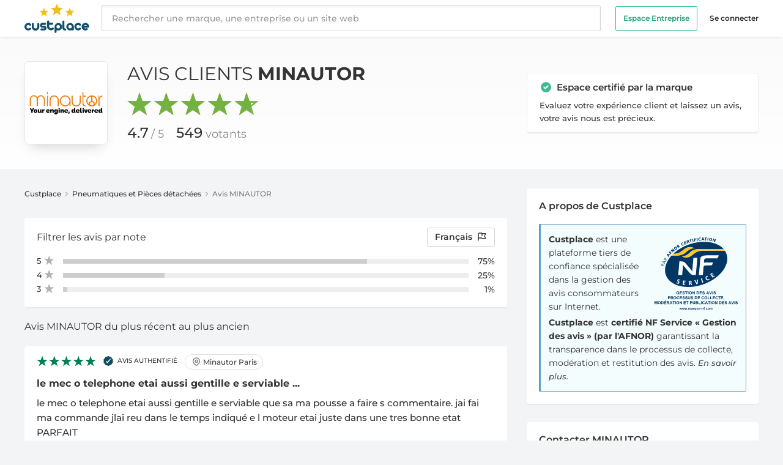

--- FILE ---
content_type: text/html; charset=UTF-8
request_url: https://fr.custplace.com/minautor?page=18
body_size: 27728
content:
<!DOCTYPE html>
<html lang="fr">
<head>
    <meta charset="UTF-8" />
<meta name="viewport" content="width=device-width" />

<title>Moteur d&#039;occasion - Page 18</title>
<meta name="description" content="MINAUTOR se positionne comme un des leader dans le secteur des moteurs d&amp;#039;occasions en Europe. Nous sommes pr&amp;eacute;sents dans plusieurs autres pays d&amp;#039;Europe tels que le Portugal,..." />

<link rel="icon" type="img/png" href="/favicon.ico">

<!--[if lt IE 9]><div class="ie_message">
    <div class="ie_message_content">
        <p>Pour une meilleure expérience utilisateur, veuillez utiliser l'un de ces navigateurs : </p>
        <ul>
            <li><a href="https://www.google.com/intl/fr/chrome/browser/?hl=fr">Google chrome</a></li>
            <li><a href="https://www.mozilla.org/fr/firefox/new/">Mozilla firefox</a></li>
            <li><a href="https://www.apple.com/fr/safari/">Safari</a></li>
            <li><a href="https://www.opera.com/">Opera</a></li>
            <li><a href="https://windows.microsoft.com/en-us/internet-explorer/download-ie">Internet Explorer</a></li>
        </ul>
    </div>
</div><![endif]-->

<meta property="og:url" content="https://fr.custplace.com/minautor" />
<meta property="og:type" content="business.business" />
<meta property="og:site_name" content="Custplace" />
<meta property="og:title" content="Moteur d&#039;occasion - Page 18" />
<meta property="og:description" content="MINAUTOR se positionne comme un des leader dans le secteur des moteurs d&amp;#039;occasions en Europe. Nous sommes pr&amp;eacute;sents dans plusieurs autres pays d&amp;#039..." />
<meta property="og:image" content="https://s2m.custplace.co/logos/90646_1646067989.png" />
<meta property="fb:app_id" content="1430574130490720" />

<meta name="twitter:card" content="summary" />
<meta name="twitter:site" content="@custplace" />
<meta name="twitter:title" content="Moteur d&#039;occasion - Page 18" />
<meta name="twitter:description" content="MINAUTOR se positionne comme un des leader dans le secteur des moteurs d&amp;#039;occasions en Europe. Nous sommes pr&amp;eacute;sents dans plusieurs autres pays d&amp;#039..." />
<meta name="twitter:image" content="https://s2m.custplace.co/logos/90646_1646067989.png" />

<link rel="canonical" href="https://fr.custplace.com/minautor?page=18" />

<meta name="google-site-verification" content="SQBtKlQjQbHGUJ4QhfdkgXNKYTfBjdbZyIua7ZC0G5E" />


<meta name="robots" content="index, follow">

<meta name="csrf_token" content="bgLEriujBwcfZlTWpvMmA2sUPTIRL63WO37wFGCT">

<link rel="next" href="https://fr.custplace.com/minautor?page=19"><link rel="prev" href="https://fr.custplace.com/minautor?page=17">
    
    <link rel="stylesheet" href="/css/global.css?id=1e02e7b536e8ae9fc885a06309706777" type="text/css">
    <link rel="stylesheet" href="https://fr.custplace.com/css/main.css" type="text/css">
    <script>
        const AppLocale = "fr";
        const AppLang = "fra";
    </script>
    <script src="https://challenges.cloudflare.com/turnstile/v0/api.js" async defer></script>
    <script src="https://js-de.sentry-cdn.com/ed21275932bd11ce16a1f0a805405ba7.min.js" crossorigin="anonymous"></script>
</head>

<body class="antialiased bg-custGray text-gray-900 text-sm pt-15"
      x-data="{ atTop: true, showHeadBanner: false, openMenu: false, openSearch: false, showLangModal: false, showNoteModal: false , showReportMessageModal: false, showShareMessageModal: false, showLoginModal: false, showDestroyMessageModal: false }"
      x-on:scroll.window="atTop = (window.pageYOffset > document.querySelector('#breadcrumb').getBoundingClientRect().bottom) ? false : true;" x-on:keydown.escape="openMenu = openMenu ? false : true;">
    
    <!-- Cookie Consent by TermsFeed https://www.TermsFeed.com -->
<script type="text/javascript" async src="https://www.termsfeed.com/public/cookie-consent/4.1.0/cookie-consent.js" charset="UTF-8"></script>
<script type="text/javascript" charset="UTF-8">
    document.addEventListener('DOMContentLoaded', function () {
        if (typeof cookieconsent !== 'undefined') {
            cookieconsent.run({
                "notice_banner_type": "simple",
                "consent_type":"express",
                "palette":"light",
                "website_name": "Custplace.com",
                "language": "fr",
                "website_privacy_policy_url": "https://fr.custplace.com/politique-protection-donnees-personnelles",
                "page_load_consent_levels":["strictly-necessary"],
                "notice_banner_reject_button_hide":false,
                "preferences_center_close_button_hide":false,
                "page_refresh_confirmation_buttons":false
            });
        }
    });
</script>

<!-- Google Analytics -->
<script type="text/plain" data-cookie-consent="tracking" async src="https://www.googletagmanager.com/gtag/js?id=G-V7VHYD5SFC"></script>
<script type="text/plain" data-cookie-consent="tracking">
  window.dataLayer = window.dataLayer || [];
  function gtag(){dataLayer.push(arguments);}
  gtag('js', new Date());

  gtag('config', 'G-V7VHYD5SFC');
</script>
<!-- end of Google Analytics-->


<!-- end of Google Ads-->

<!-- Mixpanel -->
<script type="text/plain" data-cookie-consent="tracking">
    mixpanel.init("554d096d5ea6f561756e59c990707c75", {debug: true});
    console.log('Mixpanel initialized with consent');
</script>
<!-- end of Mixpanel -->

<!-- Google Tag Manager -->
<script type="text/plain" data-cookie-consent="tracking">(function(w,d,s,l,i){w[l]=w[l]||[];w[l].push({'gtm.start':
            new Date().getTime(),event:'gtm.js'});var f=d.getElementsByTagName(s)[0],
        j=d.createElement(s),dl=l!='dataLayer'?'&l='+l:'';j.async=true;j.src=
        'https://www.googletagmanager.com/gtm.js?id='+i+dl;f.parentNode.insertBefore(j,f);
    })(window,document,'script','dataLayer','GTM-WJRJQTX');</script>
<!-- End Google Tag Manager -->

<!-- Google Tag Manager (noscript) -->
<noscript><iframe src="https://www.googletagmanager.com/ns.html?id=GTM-WJRJQTX"
                  height="0" width="0" style="display:none;visibility:hidden"></iframe></noscript>
<!-- End Google Tag Manager (noscript) -->

    
    <header class="fixed z-50 bg-white shadow-bt inset-x-0 top-0 flex items-center">
    <div class="w-full max-w-screen-xl mx-auto px-3 md:px-6">
        <div class="h-15 flex flex-col justify-center">
            <div class="flex items-center -mx-6">
                <div class="pl-6 pr-5">
                    <div class="flex items-center">
                        <a href="https://fr.custplace.com">
                            <img src="https://fr.custplace.com/img/logo-custplace.svg" class="h-12" alt="Custplace">
                        </a>
                    </div>
                </div>
                                <div class="flex flex-grow min-w-0 lg:w-4/5">
                    <div class="flex flex-grow items-center min-w-0">
                        <form id="search" x-bind:class="{ 'hidden': !openSearch }" class="hidden bg-white w-full h-15 absolute z-40 inset-0 xd:h-auto xd:static xd:block min-w-60 lg:min-w-lg" role="search" action="https://fr.custplace.com/search" method="get">
                            <input class="bg-white focus:outline-none border-gray-100 rounded-sm py-2 px-4 pr-20 sc:pr-4  block w-full h-full xd:h-auto xd:border appearance-none shadow-isr font-medium leading-normal placeholder-gray-800" type="search" placeholder="Rechercher une marque, une entreprise ou un site web">
                            <div id="searchTxt" x-bind:class="{ 'hidden': !openSearch }"></div>
                        </form>
                    </div>

                    <div class="flex items-center justify-end pl-3 ms:pl-5 pr-6 xd:pl-6">
                        <ul x-cloak class="w-56 h-full transform -translate-x-56 fixed inset-0 transition-all duration-250 ease-linear delay-0 z-100 bg-black text-gray-720 hb:text-gray-900 font-semibold px-5 hb:px-0 hb:translate-x-0 hb:bg-transparent hb:w-auto hb:static hb:flex hb:items-center text-xs"
                            x-bind:class="{ 'transform translate-x-0': !openMenu }">
                            <li class="mt-8 mb-4 hb:my-0">
                                <a href="/business/inbox-ia/?utm_source=custplace&amp;utm_medium=header" class="block bg-transparent text-center text-white hb:text-green-200 hb:hover:text-green-100 py-2 px-3 hb:mr-5 border border-green-100 rounded-sm" x-bind:class="{ 'custGradient': openMenu }">
                                    Espace Entreprise                                </a>
                            </li>
                                                            <li>
                                    <a href="https://fr.custplace.com/login" class="block hover:text-white hb:hover:text-green-100">Se connecter</a>
                                </li>
                            
                        </ul>

                        <button class="cursor-pointer pr-3 ms:pr-4 relative z-40 xd:hidden focus:outline-none"
                                x-on:click="openSearch = !openSearch">
                            <svg class="w-5 h-5 pointer-events-none" xmlns="http://www.w3.org/2000/svg" fill="none" viewBox="0 0 21 21" stroke="currentColor">
                                <path x-show="!openSearch" stroke-linecap="round" stroke-linejoin="round" stroke-width="2" d="M21 21l-6-6m2-5a7 7 0 11-14 0 7 7 0 0114 0z" />
                                <path x-show="openSearch" stroke-linecap="round" stroke-linejoin="round" stroke-width="1.5" d="M6 18L18 6M6 6l12 12" style="display: none;"></path>
                            </svg>
                        </button>

                        <button class="relative z-100 hb:hidden focus:outline-none"
                                x-on:click="openMenu = !openMenu">
                            <svg class="w-6 h-6" fill="none" viewBox="0 0 20 20" stroke="currentColor">
                                <path x-show="!openMenu" class="text-gray-500" stroke-linecap="round" stroke-linejoin="round" stroke-width="1.5" d="M4 6h16M4 12h16M4 18h16"></path>
                                <path x-show="openMenu" class="text-white opacity-75" stroke-linecap="round" stroke-linejoin="round" stroke-width="1.5" d="M6 18L18 6M6 6l12 12" style="display: none;"></path>
                            </svg>
                        </button>

                        <div class="fixed inset-0 opacity-0 invisible transition-all ease-out delay-0 z-50 bg-black bg-opacity-50"
                             x-bind:class="{ 'opacity-0 invisible': !openMenu }"
                             @click="openMenu = openMenu ? false : true;">
                        </div>
                    </div>
                </div>
                            </div>

        </div>
    </div>
</header>

<div
    x-cloak
    class="fixed z-40 animate-hideHeadBanner bg-white border-t border-gray-70 shadow-bt inset-x-0 flex items-center"
    x-bind:class="{ 'animate-showHeadBanner': !atTop }"
>
    <div class="w-full max-w-screen-xl mx-auto px-3 md:px-6">
        <div class="h-14 flex flex-col justify-center">
            <div class="flex items-center -mx-6">
                <div class="pl-6 pr-3">
                    <a href="https://fr.custplace.com/minautor" class="block relative">
                        <img src="https://s2m.custplace.co/logos/90646_1646067989.png" alt="MINAUTOR" data-title="MINAUTOR" class="max-h-36x rounded" />
                                                    <svg class="h-4 w-4 absolute -top-6 -right-11 inline-block align-middle text-green-100" xmlns="http://www.w3.org/2000/svg" viewBox="0 0 19 19" fill="currentColor">
                                <path fill-rule="evenodd" d="M10 18a8 8 0 100-16 8 8 0 000 16zm3.707-9.293a1 1 0 00-1.414-1.414L9 10.586 7.707 9.293a1 1 0 00-1.414 1.414l2 2a1 1 0 001.414 0l4-4z" clip-rule="evenodd"></path>
                            </svg>
                                            </a>
                </div>
                <div class="flex flex-grow min-w-0 lg:w-4/5">
                    <div class="hidden ac:flex flex-col flex-grow min-w-0 xl:w-3/4">
                        <span class="block text-sm uppercase leading-tight font-normal mb-2px"><a href="https://fr.custplace.com/minautor">Avis clients <strong>MINAUTOR</strong></a></span>
                        <div class="flex items-center">
                            <div class="aggregateRating sm-agg s-4">
                                                                    <span class="agg-selected-inner" style="width: 94% !important;"></span>
                                                            </div>
                                                            <ul class="ml-3 text-sm font-normal">
                                    <li class="inline-block mr-2"><span class="font-medium">4.7</span><span class="text-gray-750 ml-1">/ 5</span></li>
                                    <li class="inline-block"><span class="font-medium">549</span> <span class="text-gray-750">Avis</span></li>
                                </ul>
                                                    </div>
                    </div>
                                    </div>
            </div>
        </div>
    </div>
</div>

    
    <section class="bg-gradient-to-b from-gray-50 to-white">
    <div class="max-w-screen-xl mx-auto px-3 py-6 md:p-6 md:py-10">
        <div class="grid grid-cols-1 xd:grid-cols-3 items-center gap-8">
            <div class="col-span-1 xd:col-span-2">
                <div class="flex items-center justify-center">
                    <div class="w-34 hidden md:block">
                        <a href="https://fr.custplace.com/minautor" title="Avis client MINAUTOR" class="w-full relative float-left p-1 bg-white shadow-bd border border-gray-550 rounded-md">
                            <img src="https://s2m.custplace.co/logos/90646_1646067989.png" alt="logo MINAUTOR" title="logo MINAUTOR" class="max-h-full block mx-auto rounded">
                                                            <svg class="h-5 w-5 inline-block xd:hidden absolute -top-6 -right-11 align-middle text-green-100" xmlns="http://www.w3.org/2000/svg" viewBox="0 0 19 19" fill="currentColor">
                                    <path fill-rule="evenodd" d="M10 18a8 8 0 100-16 8 8 0 000 16zm3.707-9.293a1 1 0 00-1.414-1.414L9 10.586 7.707 9.293a1 1 0 00-1.414 1.414l2 2a1 1 0 001.414 0l4-4z" clip-rule="evenodd"></path>
                                </svg>
                                                    </a>
                    </div>
                    <div class="flex-grow md:ml-8">
                        <h1 class="text-xxl uppercase leading-tight font-normal text-center mb-3 md:mb-0 md:text-3xl md:text-left">
                            <a href="https://fr.custplace.com/minautor" title="Avis client MINAUTOR">Avis clients <strong>MINAUTOR</strong></a>
                        </h1>
                        <div class="flex items-center justify-center md:block">
                            <div class="md:hidden w-20 mr-5">
                                <a href="https://fr.custplace.com/minautor" title="Avis client MINAUTOR" class="w-full relative float-left p-1 bg-white shadow-bd border border-gray-550 rounded-md">
                                    <img src="https://s2m.custplace.co/logos/90646_1646067989.png" alt="logo MINAUTOR" title="logo MINAUTOR" class="max-h-full block mx-auto rounded">
                                                                            <svg class="h-5 w-5 absolute -top-6 -right-11 inline-block align-middle text-green-100" xmlns="http://www.w3.org/2000/svg" viewBox="0 0 19 19" fill="currentColor">
                                            <path fill-rule="evenodd" d="M10 18a8 8 0 100-16 8 8 0 000 16zm3.707-9.293a1 1 0 00-1.414-1.414L9 10.586 7.707 9.293a1 1 0 00-1.414 1.414l2 2a1 1 0 001.414 0l4-4z" clip-rule="evenodd"></path>
                                        </svg>
                                                                    </a>
                            </div>
                            <div>
                                
                                <div class="aggregateRating mt-1 mb-3 md:mt-3 s-4">
                                                                            <span class="agg-selected-inner" style="width: 94% !important;"></span>
                                                                    </div>

                                <ul class="font-normal">
                                                                            <li class="inline-block mr-4"><span class="text-lg xs:text-xl md:text-xxl font-medium">4.7</span><span class="xs:text-bs md:text-lg text-gray-750 ml-1">/ 5</span></li>
                                        <li class="inline-block xs:text-bs md:text-lg"><span class="text-lg xs:text-xl md:text-xxl font-medium">549</span> <span class="text-gray-750">votants</span></li>
                                                                    </ul>
                            </div>
                        </div>
                    </div>
                </div>
            </div>
            <div class="hidden xd:block col-span-1">
                                    <div class="bg-white border border-gray-330 shadow-lt rounded py-3 px-5">
                        <svg class="h-5 w-5 relative -top-2 inline-block align-middle text-green-100" xmlns="http://www.w3.org/2000/svg" viewBox="0 0 19 19" fill="currentColor">
                            <path fill-rule="evenodd" d="M10 18a8 8 0 100-16 8 8 0 000 16zm3.707-9.293a1 1 0 00-1.414-1.414L9 10.586 7.707 9.293a1 1 0 00-1.414 1.414l2 2a1 1 0 001.414 0l4-4z" clip-rule="evenodd" />
                        </svg>
                        <span class="ml-1 text-md font-semibold">Espace certifié par la marque</span>
                        <p class="mt-1.5 text-rs font-medium leading-relaxed">Evaluez votre expérience client et laissez un avis, votre avis nous est précieux.</p>
                    </div>
                            </div>
        </div>
    </div>
</section>

    <section class="max-w-screen-xl mx-auto px-3 py-6 md:px-6 md:py-8">
        <div class="grid grid-cols-1 xd:grid-cols-3 gap-8">
            
                        <div class="col-span-1 xd:col-span-2">
                
                    
    
    
    <div id="breadcrumb" class="mb-4 text-xs text-gray-420 font-medium">
        <ul>
            <li class="inline-block"><a href="https://fr.custplace.com" class="text-gray-900 hover:text-green-350 hover:underline">Custplace</a></li>
            <li class="inline-block">
                <svg class="w-3 relative -top-1 inline-block" xmlns="http://www.w3.org/2000/svg" fill="none" viewBox="0 0 24 24" stroke="currentColor" stroke-width="2" stroke-linecap="round" stroke-linejoin="round">
                    <polyline points="9 18 15 12 9 6"></polyline>
                </svg>
            </li>
                            <li class="inline-block"><a href="https://fr.custplace.com/categories/pneus" class="text-gray-900 hover:text-green-350 hover:underline">Pneumatiques et Pièces détachées</a></li>
                <li class="inline-block">
                    <svg class="w-3 relative -top-1 inline-block" xmlns="http://www.w3.org/2000/svg" fill="none" viewBox="0 0 24 24" stroke="currentColor" stroke-width="2" stroke-linecap="round" stroke-linejoin="round">
                        <polyline points="9 18 15 12 9 6"></polyline>
                    </svg>
                </li>
                        <li class="inline-block">Avis MINAUTOR</li>
        </ul>
    </div>

    
    
    
    <div class="bg-white rounded shadow-lt mt-7 mb-5 py-4 px-3 sb:px-5">
        <h4 class="flex items-center text-md sb:mb-4 sb:text-base font-normal">Filtrer les avis par            <button class="ml-auto rounded-sm border px-1.5 py-1 text-sm capitalize font-semibold sb:text-base hover:bg-gray-310 focus:outline-none ev:px-2 sb:normal-case sb:hover:bg-transparent sb:ml-1 sb:rounded-none sb:border-none sb:p-0 sb:font-normal" x-on:click="showNoteModal = !showNoteModal">
                note            </button>
            <button class="ml-2 rounded-sm border px-1.5 py-1 text-sm font-semibold hover:bg-gray-310 focus:outline-none ev:px-2 ev:ml-3 sb:px-3 sb:ml-auto" x-on:click="showLangModal = !showLangModal">
                Français
                <svg class="w-4 inline-block relative -top-1 ml-1" fill="none" stroke="currentColor" viewBox="0 0 24 24" xmlns="http://www.w3.org/2000/svg">
                    <path stroke-linecap="round" stroke-linejoin="round" stroke-width="2" d="M3 21v-4m0 0V5a2 2 0 012-2h6.5l1 1H21l-3 6 3 6h-8.5l-1-1H5a2 2 0 00-2 2zm9-13.5V9"></path>
                </svg>
            </button>
        </h4>
        <div class="hidden sb:block mb-5px">
            <div class="user-ratings">
                                    <a href="?rating=5" rel="nofollow" class="stars-count stars-selected-5">
                        <div><span>5</span></div>
                        <div class="progress-outer"><div class="progress-inner" style="width: 75%;"></div></div>
                        <span class="stars-percent">75%</span>
                    </a>
                                    <a href="?rating=4" rel="nofollow" class="stars-count stars-selected-4">
                        <div><span>4</span></div>
                        <div class="progress-outer"><div class="progress-inner" style="width: 25%;"></div></div>
                        <span class="stars-percent">25%</span>
                    </a>
                                    <a href="?rating=3" rel="nofollow" class="stars-count stars-selected-3">
                        <div><span>3</span></div>
                        <div class="progress-outer"><div class="progress-inner" style="width: 1%;"></div></div>
                        <span class="stars-percent">1%</span>
                    </a>
                            </div>
        </div>
    </div>
    <div class="fixed z-50 inset-0 overflow-y-auto invisible" x-show="showLangModal" x-bind:class="{ 'invisible': !showLangModal }" style="display: none;">
        <div class="flex sm:items-end sm:justify-center sm:min-h-screen pt-4 px-4 pb-20 text-center sm:block sm:p-0">
            <div class="fixed inset-0 transition-all ease-out delay-0" @click="showLangModal = showLangModal ? false : true;">
                <div class="absolute inset-0 bg-black bg-opacity-50"></div>
            </div>
            <!-- Centers the modal contents -->
            <span class="inline-block align-middle sm:h-screen"></span>
            <div class="inline-block bg-white rounded-lg text-left overflow-hidden shadow-xl transform transition-all sm:my-8 align-middle w-full max-w-4xl sm:max-w-lg" role="dialog" aria-modal="true">
                <div class="p-4 sm:p-5 shadow-bt flex">
                    <h3 class="text-bs font-semibold">
                        Langue                    </h3>
                    <button class="ml-auto focus:outline-none" x-on:click="showLangModal = !showLangModal">
                        <svg class="w-5 h-5" fill="none" viewBox="0 0 22 22" stroke="currentColor">
                            <path class="text-gray-500" stroke-linecap="round" stroke-linejoin="round" stroke-width="1.5" d="M6 18L18 6M6 6l12 12"></path>
                        </svg>
                    </button>
                </div>
                <form method="get">
                    <div class="px-4 py-5 sm:p-5 sm:pt-6">
                        <div class="sm:flex sm:items-start">
                            <div class="text-center sm:text-left">
                                <div class="font-semibold ev:pl-4">
                                    <div class="flex items-center mt-3 first:mt-0">
                                        <input id="radio_for_all" type="radio" name="lang" value="all" class="hidden" >
                                        <label for="radio_for_all" class="flex items-center cursor-pointer">
                                            <span class="w-4 h-4 inline-block mr-2 rounded-full border border-grey flex-no-shrink"></span>
                                            Toutes Les Langues (542)
                                        </label>
                                    </div>
                                                                            <div class="flex items-center mt-3">
                                            <input id="radio_for_fra" type="radio" name="lang" value="fra" class="hidden"  checked="checked" >
                                            <label for="radio_for_fra" class="flex items-center cursor-pointer">
                                                <span class="w-4 h-4 inline-block mr-2 rounded-full border border-grey flex-no-shrink"></span>
                                                Français (542)
                                            </label>
                                        </div>
                                                                    </div>
                            </div>
                        </div>
                    </div>
                    <div class="px-4 pb-5 sm:px-5 sm:flex sm:flex-row-reverse">
                        <span class="flex w-full shadow-sm sm:ml-3 sm:w-auto">
                            <button type="submit" class="inline-flex justify-center w-full rounded-sm border border-transparent px-4 py-2 bg-green-100 hover:bg-green-350 text-md leading-6 font-medium text-white shadow-sm focus:outline-none focus:shadow-outline-red transition ease-in-out duration-150 sm:leading-5">
                                Valider
                            </button>
                        </span>
                    </div>
                </form>
            </div>
        </div>
    </div>
    <div class="fixed z-50 inset-0 overflow-y-auto invisible" x-show="showNoteModal" x-bind:class="{ 'invisible': !showNoteModal }" style="display: none;">
        <div class="flex sm:items-end sm:justify-center sm:min-h-screen pt-4 px-4 pb-20 text-center sm:block sm:p-0">
            <div class="fixed inset-0 transition-all ease-out delay-0" @click="showNoteModal = showNoteModal ? false : true;">
                <div class="absolute inset-0 bg-black bg-opacity-50"></div>
            </div>
            <!-- Centers the modal contents -->
            <span class="inline-block align-middle sm:h-screen"></span>
            <div class="inline-block bg-white rounded-lg text-left overflow-hidden shadow-xl transform transition-all sm:my-8 align-middle w-full max-w-4xl sm:max-w-lg" role="dialog" aria-modal="true">
                <div class="p-4 sm:p-5 shadow-bt flex">
                    <h3 class="text-bs font-semibold">
                        Filtrer les avis par note                    </h3>
                    <button class="ml-auto focus:outline-none" x-on:click="showNoteModal= !showNoteModal">
                        <svg class="w-5 h-5" fill="none" viewBox="0 0 22 22" stroke="currentColor">
                            <path class="text-gray-500" stroke-linecap="round" stroke-linejoin="round" stroke-width="1.5" d="M6 18L18 6M6 6l12 12"></path>
                        </svg>
                    </button>
                </div>
                <div class="px-4 py-5 sm:p-5">
                    <div class="user-ratings">
                                                    <div class="stars-count stars-selected-5">
                                <a href="?rating=5" rel="nofollow" class="stars-count stars-selected-5">
                                    <div><span>5</span></div>
                                    <div class="progress-outer"><div class="progress-inner" style="width: 75%;"></div></div>
                                    <span class="stars-percent">75%</span>
                                </a>
                            </div>
                                                    <div class="stars-count stars-selected-5">
                                <a href="?rating=4" rel="nofollow" class="stars-count stars-selected-4">
                                    <div><span>4</span></div>
                                    <div class="progress-outer"><div class="progress-inner" style="width: 25%;"></div></div>
                                    <span class="stars-percent">25%</span>
                                </a>
                            </div>
                                                    <div class="stars-count stars-selected-5">
                                <a href="?rating=3" rel="nofollow" class="stars-count stars-selected-3">
                                    <div><span>3</span></div>
                                    <div class="progress-outer"><div class="progress-inner" style="width: 1%;"></div></div>
                                    <span class="stars-percent">1%</span>
                                </a>
                            </div>
                                            </div>
                </div>
            </div>
        </div>
    </div>

    
    
    <div class="leftBloc topics-box">
                    <h2 class="text-base font-normal text-center sb:text-left">Avis MINAUTOR du plus récent au plus ancien</h2>
                        
        <div x-data="{ imgModal : false, imgModalSrc : '' , starsWidth: '', attachments: '', activeSlide: 1}">
            <template x-on:img-modal.window="imgModal = true; imgModalSrc = $event.detail.imgModalSrc; activeSlide = $event.detail.attachments.indexOf($event.detail.imgModalSrc); starsWidth = $event.detail.starsWidth; attachments = $event.detail.attachments;" x-if="imgModal">
                <div x-data="{ show: false }"  x-init="$nextTick(() => { show = true })" x-show="show" x-transition:enter="transition ease-out duration-300" x-transition:enter-start="opacity-0 transform scale-90" x-transition:enter-end="opacity-100 transform scale-100" x-transition:leave="transition ease-in duration-300" x-transition:leave-start="opacity-100 transform scale-100" x-transition:leave-end="opacity-0 transform scale-90" x-on:click.away="imgModalSrc = ''" class="p-2 fixed w-full inset-0 z-50 overflow-hidden flex justify-center items-center bg-black bg-opacity-75">
                    <div x-on:click.away="imgModal = ''" class="flex flex-col w-full xd:max-w-3xl xd:w-1/2 max-h-full overflow-auto">
                        <div class="z-50">
                            <button x-on:click="imgModal = ''" class="float-right pt-2 pr-2 outline-none focus:outline-none">
                                <svg class="fill-current text-white" xmlns="http://www.w3.org/2000/svg" width="18" height="18" viewBox="0 0 18 18">
                                    <path d="M14.53 4.53l-1.06-1.06L9 7.94 4.53 3.47 3.47 4.53 7.94 9l-4.47 4.47 1.06 1.06L9 10.06l4.47 4.47 1.06-1.06L10.06 9z"></path>
                                </svg>
                            </button>
                        </div>
                        <div class="p-2" x-show="!attachments.length">
                            <img :alt="imgModalSrc" class="object-contain mx-auto" :src="imgModalSrc">
                            <div class="top-pdv text-center mt-4">
                                <div class="relative inline-block aggregateRating s-3">
                                    <span class="agg-selected-inner" :style="`width: ${starsWidth}`"></span>
                                </div>
                                <p class="mt-2 text-xs text-white">Publié à l'origine sur Custplace</p>
                            </div>
                        </div>
                        <template x-show="attachments.length" x-for="(slide, index) in attachments" :key="index">
                            <div
                                    x-show="attachments[activeSlide] === slide"
                                    class="p-2"
                            >
                                <img :alt="slide" class="object-contain mx-auto" :src="slide">
                                <div class="flex xd:block items-center justify-between top-pdv text-center mt-3">
                                    <button class="w-12 h-12 xd:absolute xd:-mt-3 inset-0 left-15 top-1/2 bg-black bg-opacity-50 rounded-full focus:outline-none flex items-center justify-center"
                                            x-on:click="activeSlide = activeSlide === 0 ? attachments.length-1 : activeSlide - 1">
                                        <svg xmlns="http://www.w3.org/2000/svg" viewBox="0 0 24 24" color="#ffffff" fill="#ffffff" class="w-6 h-6">
                                            <g>
                                                <path fill="none" d="M0 0h24v24H0z"/>
                                                <path d="M10.828 12l4.95 4.95-1.414 1.414L8 12l6.364-6.364 1.414 1.414z"/>
                                            </g>
                                        </svg>
                                    </button>
                                    <div class="top-pdv text-center mt-4">
                                        <div class="relative inline-block aggregateRating s-3">
                                            <span class="agg-selected-inner" :style="`width: ${starsWidth}`"></span>
                                        </div>
                                        <p class="mt-2 text-xs text-white">Publié à l'origine sur Custplace</p>
                                    </div>
                                    <button class="w-12 h-12 xd:absolute xd:-mt-3 inset-0 right-15 left-auto top-1/2 bg-black bg-opacity-50 rounded-full focus:outline-none flex items-center justify-center"
                                            x-on:click="activeSlide = activeSlide === attachments.length-1 ? 0 : activeSlide + 1">
                                        <svg xmlns="http://www.w3.org/2000/svg" viewBox="0 0 24 24" color="#ffffff" fill="#ffffff" class="w-6 h-6">
                                            <g>
                                                <path fill="none" d="M0 0h24v24H0z"/>
                                                <path d="M13.172 12l-4.95-4.95 1.414-1.414L16 12l-6.364 6.364-1.414-1.414z"/>
                                            </g>
                                        </svg>
                                    </button>
                                </div>
                            </div>
                        </template>
                    </div>
                </div>
            </template>
        </div>
        <div id="messages-box" class="pt-5 space-y-7">
            <article data-view="message-851143" class="relative topic-sample bg-white rounded shadow-lt py-4 px-5 text-md font-medium leading-relaxed">
        <div class="msg-heading">
                            <div class="inline-block mr-1.5 mb-2 aggregateRating s-5"></div>
                                        <div class="inline-block text-xxs align-top mr-1.5" x-data="{ tooltip: false }"
                     x-on:mouseover="tooltip = true"
                     x-on:mouseleave="tooltip = false"
                >
                    <img class="w-4 inline-block" src="https://fr.custplace.com/img/auth-review-check.svg">
                    <span class="align-middle ml-1">AVIS AUTHENTIFIÉ</span>
                    <div class="relative font-normal z-10" x-cloak x-show.transition.origin.top="tooltip">
                        <div class="w-max-content max-w-xs absolute top-0 p-2 -mt-7 text-xs leading-snug text-white transform -translate-x-1/2 -translate-y-full left-1/2 bg-gray-850 rounded-sm shadow-lg">
                            <h5>Avis sollicité par Custplace</h5><p>Nous souhaitons apporter la preuve que les avis publiés sur Custplace sont d’authentiques avis de clients MINAUTOR.</p><p>Nous nous assurons ainsi de la fiabilité des avis.</p>                        </div>
                        <svg class="absolute w-6 h-6 -ml-1 text-gray-850 transform -translate-x-1/2 -translate-y-10 left-1/2 fill-current stroke-current">
                            <rect x="12" y="-10" width="8" height="8" transform="rotate(45)" />
                        </svg>
                    </div>
                </div>
                                        <a href="https://fr.custplace.com/minautor-paris" title="avis Minautor Paris" class="inline-block align-top relative -top-3 px-2 py-2px mb-1.5 rounded-full border border-gray-100 text-xs text-black opacity-75 mr-1.5">
                    <svg class="h-4 w-4 inline-block -mt-px align-text-top opacity-70" xmlns="http://www.w3.org/2000/svg" fill="none" viewBox="0 0 24 24" stroke="currentColor">
                        <path stroke-linecap="round" stroke-linejoin="round" stroke-width="2" d="M17.657 16.657L13.414 20.9a1.998 1.998 0 01-2.827 0l-4.244-4.243a8 8 0 1111.314 0z" />
                        <path stroke-linecap="round" stroke-linejoin="round" stroke-width="2" d="M15 11a3 3 0 11-6 0 3 3 0 016 0z" />
                    </svg>
                    Minautor Paris
                </a>
                                </div>
        <div data-view="message-851143" class="  topic-certified ">
            
            <h3 class="mb-2 text-base font-bold leading-snug">
        <a class="hover:text-green-100 pointer-events-auto"
           href="https://fr.custplace.com/minautor/le-mec-o-telephone-etai-aussi-gentille-e-serviable-851143" title="le mec o telephone etai aussi gentille e serviable ..." rel="nofollow">
            le mec o telephone etai aussi gentille e serviable ...
                    </a>
    </h3>

    
    <p class="mb-3">
        le mec o telephone etai aussi gentille e serviable que sa ma pousse a faire s commentaire. jai fai ma commande jlai reu dans le temps indiqué e l moteur etai juste dans une tres bonne etat PARFAIT    </p>
    
    
        
    <div class="flex items-center text-xs text-black">
        <div class="flex items-center space-x-8">
            <span>
                <span class="opacity-60">Par Hubert L.</span>
                            </span>
            <span class="opacity-60">il y a 2 ans</span>
                            <a href="https://fr.custplace.com/minautor/le-mec-o-telephone-etai-aussi-gentille-e-serviable-851143" class="opacity-60 hidden ev:block" rel="nofollow">
                    1 réponses                </a>
                                </div>
        
        <div x-data="{ open: false }" class="relative ml-auto my-2px">
            <button x-on:click="open = true" class="rounded-sm px-px hover:bg-light focus:outline-none">
                <svg class="h-6 w-6 inline-block text-black opacity-50" xmlns="http://www.w3.org/2000/svg" fill="none" viewBox="0 0 24 24" stroke="currentColor">
                    <path stroke-linecap="round" stroke-linejoin="round" stroke-width="2" d="M5 12h.01M12 12h.01M19 12h.01M6 12a1 1 0 11-2 0 1 1 0 012 0zm7 0a1 1 0 11-2 0 1 1 0 012 0zm7 0a1 1 0 11-2 0 1 1 0 012 0z" />
                </svg>
            </button>
            <ul x-cloak class="absolute right-0 min-w-sm w-max-content mt-2 py-2 bg-gray-850 text-white rounded-sm z-20"
                x-show.transition="open"
                x-on:click.away="open = false">
                <div class='arrow-up'></div>
                                    <li>
                        <a class="flex items-center hover:text-green-100 px-3 py-1" href="#" data-href="https://fr.custplace.com/messages/851143/share" x-on:click="showShareMessageModal = !showShareMessageModal" @keydown.escape.stop="showShareMessageModal = false;" data-action="openShareMessage" rel=”nofollow”>
                            <svg xmlns="http://www.w3.org/2000/svg" class="h-4 w-4 -mt-1 mr-2" fill="none" viewBox="0 0 24 24" stroke="currentColor">
                                <path stroke-linecap="round" stroke-linejoin="round" stroke-width="2" d="M8.684 13.342C8.886 12.938 9 12.482 9 12c0-.482-.114-.938-.316-1.342m0 2.684a3 3 0 110-2.684m0 2.684l6.632 3.316m-6.632-6l6.632-3.316m0 0a3 3 0 105.367-2.684 3 3 0 00-5.367 2.684zm0 9.316a3 3 0 105.368 2.684 3 3 0 00-5.368-2.684z" />
                            </svg>
                            Partager                        </a>
                    </li>
                                <li>
                    <a class="flex items-center hover:text-green-100 px-3 py-1" href="#" x-on:click.prevent="showReportMessageModal = !showReportMessageModal"  @keydown.escape.stop="showReportMessageModal = false;" data-id="851143" data-action="openReportMessage">
                        <svg xmlns="http://www.w3.org/2000/svg" class="h-4 w-4 -mt-1 mr-2" fill="none" viewBox="0 0 24 24" stroke="currentColor">
                            <path stroke-linecap="round" stroke-linejoin="round" stroke-width="2" d="M3 21v-4m0 0V5a2 2 0 012-2h6.5l1 1H21l-3 6 3 6h-8.5l-1-1H5a2 2 0 00-2 2zm9-13.5V9" />
                        </svg>
                        Signaler                    </a>
                </li>
                            </ul>
        </div>
    </div>
            <div class="text-xs text-black opacity-60">
                            <span>Expérience prouvée le 28/09/2022</span>
                    </div>
                
                            <div class="mt-4 rounded-sm overflow-hidden mb-1.5 border border-t-0 border-gray-320" data-view="answers-for-851143">
                    
                                                                        <div class="topic-sample relative bg-custGray  p-13  border-t-3 border-green-100  " data-view="answer-774099">
            
                        <div class="topic-content">
                
                <div class="topic-answer-content prose-content"><p>Bonjour,</p>
<p>Merci pour votre confiance et le partage de votre avis !</p>
<p>Nous restons à votre disposition.</p>
<p>L'équipe Minautor</p></div>
                
                <div class="flex items-center mt-2 text-xs text-black">
                    <div class="flex items-center space-x-8">
                        <span>
                                                            <span class="opacity-60">Par MINAUTOR</span>
                                <img src="https://s2m.custplace.co/logos/90646_1646067989.png" alt="MINAUTOR" class="inline h-6 ml-1 rounded-sm" title="Réponse officielle de la Marque" />
                                                    </span>
                        <span class="opacity-60">il y a 2 ans</span>
                    </div>
                                    </div>
            </div>
        </div>
        
                                                                                
                                        
                                    </div>
                    </div>
    </article>
                
                    
                
                    <article data-view="message-851142" class="relative topic-sample bg-white rounded shadow-lt py-4 px-5 text-md font-medium leading-relaxed">
        <div class="msg-heading">
                            <div class="inline-block mr-1.5 mb-2 aggregateRating s-4"></div>
                                        <div class="inline-block text-xxs align-top mr-1.5" x-data="{ tooltip: false }"
                     x-on:mouseover="tooltip = true"
                     x-on:mouseleave="tooltip = false"
                >
                    <img class="w-4 inline-block" src="https://fr.custplace.com/img/auth-review-check.svg">
                    <span class="align-middle ml-1">AVIS AUTHENTIFIÉ</span>
                    <div class="relative font-normal z-10" x-cloak x-show.transition.origin.top="tooltip">
                        <div class="w-max-content max-w-xs absolute top-0 p-2 -mt-7 text-xs leading-snug text-white transform -translate-x-1/2 -translate-y-full left-1/2 bg-gray-850 rounded-sm shadow-lg">
                            <h5>Avis sollicité par Custplace</h5><p>Nous souhaitons apporter la preuve que les avis publiés sur Custplace sont d’authentiques avis de clients MINAUTOR.</p><p>Nous nous assurons ainsi de la fiabilité des avis.</p>                        </div>
                        <svg class="absolute w-6 h-6 -ml-1 text-gray-850 transform -translate-x-1/2 -translate-y-10 left-1/2 fill-current stroke-current">
                            <rect x="12" y="-10" width="8" height="8" transform="rotate(45)" />
                        </svg>
                    </div>
                </div>
                                        <a href="https://fr.custplace.com/minautor-paris" title="avis Minautor Paris" class="inline-block align-top relative -top-3 px-2 py-2px mb-1.5 rounded-full border border-gray-100 text-xs text-black opacity-75 mr-1.5">
                    <svg class="h-4 w-4 inline-block -mt-px align-text-top opacity-70" xmlns="http://www.w3.org/2000/svg" fill="none" viewBox="0 0 24 24" stroke="currentColor">
                        <path stroke-linecap="round" stroke-linejoin="round" stroke-width="2" d="M17.657 16.657L13.414 20.9a1.998 1.998 0 01-2.827 0l-4.244-4.243a8 8 0 1111.314 0z" />
                        <path stroke-linecap="round" stroke-linejoin="round" stroke-width="2" d="M15 11a3 3 0 11-6 0 3 3 0 016 0z" />
                    </svg>
                    Minautor Paris
                </a>
                                </div>
        <div data-view="message-851142" class="  topic-certified ">
            
            <h3 class="mb-2 text-base font-bold leading-snug">
        <a class="hover:text-green-100 pointer-events-auto"
           href="https://fr.custplace.com/minautor/o-debut-j-douter-deux-mais-kn-jai-parle-avc-leur-service-851142" title="o debut j douter d&#039;eux mais kn jai parle avc leur service ..." rel="nofollow">
            o debut j douter d&#039;eux mais kn jai parle avc leur service ...
                    </a>
    </h3>

    
    <p class="mb-3">
        o debut j douter d'eux mais kn jai parle avc leur service ils mn vraiment aide e jai trouve sk j cherchai    </p>
    
    
        
    <div class="flex items-center text-xs text-black">
        <div class="flex items-center space-x-8">
            <span>
                <span class="opacity-60">Par Hippolyte D.</span>
                            </span>
            <span class="opacity-60">il y a 2 ans</span>
                            <a href="https://fr.custplace.com/minautor/o-debut-j-douter-deux-mais-kn-jai-parle-avc-leur-service-851142" class="opacity-60 hidden ev:block" rel="nofollow">
                    1 réponses                </a>
                                </div>
        
        <div x-data="{ open: false }" class="relative ml-auto my-2px">
            <button x-on:click="open = true" class="rounded-sm px-px hover:bg-light focus:outline-none">
                <svg class="h-6 w-6 inline-block text-black opacity-50" xmlns="http://www.w3.org/2000/svg" fill="none" viewBox="0 0 24 24" stroke="currentColor">
                    <path stroke-linecap="round" stroke-linejoin="round" stroke-width="2" d="M5 12h.01M12 12h.01M19 12h.01M6 12a1 1 0 11-2 0 1 1 0 012 0zm7 0a1 1 0 11-2 0 1 1 0 012 0zm7 0a1 1 0 11-2 0 1 1 0 012 0z" />
                </svg>
            </button>
            <ul x-cloak class="absolute right-0 min-w-sm w-max-content mt-2 py-2 bg-gray-850 text-white rounded-sm z-20"
                x-show.transition="open"
                x-on:click.away="open = false">
                <div class='arrow-up'></div>
                                    <li>
                        <a class="flex items-center hover:text-green-100 px-3 py-1" href="#" data-href="https://fr.custplace.com/messages/851142/share" x-on:click="showShareMessageModal = !showShareMessageModal" @keydown.escape.stop="showShareMessageModal = false;" data-action="openShareMessage" rel=”nofollow”>
                            <svg xmlns="http://www.w3.org/2000/svg" class="h-4 w-4 -mt-1 mr-2" fill="none" viewBox="0 0 24 24" stroke="currentColor">
                                <path stroke-linecap="round" stroke-linejoin="round" stroke-width="2" d="M8.684 13.342C8.886 12.938 9 12.482 9 12c0-.482-.114-.938-.316-1.342m0 2.684a3 3 0 110-2.684m0 2.684l6.632 3.316m-6.632-6l6.632-3.316m0 0a3 3 0 105.367-2.684 3 3 0 00-5.367 2.684zm0 9.316a3 3 0 105.368 2.684 3 3 0 00-5.368-2.684z" />
                            </svg>
                            Partager                        </a>
                    </li>
                                <li>
                    <a class="flex items-center hover:text-green-100 px-3 py-1" href="#" x-on:click.prevent="showReportMessageModal = !showReportMessageModal"  @keydown.escape.stop="showReportMessageModal = false;" data-id="851142" data-action="openReportMessage">
                        <svg xmlns="http://www.w3.org/2000/svg" class="h-4 w-4 -mt-1 mr-2" fill="none" viewBox="0 0 24 24" stroke="currentColor">
                            <path stroke-linecap="round" stroke-linejoin="round" stroke-width="2" d="M3 21v-4m0 0V5a2 2 0 012-2h6.5l1 1H21l-3 6 3 6h-8.5l-1-1H5a2 2 0 00-2 2zm9-13.5V9" />
                        </svg>
                        Signaler                    </a>
                </li>
                            </ul>
        </div>
    </div>
            <div class="text-xs text-black opacity-60">
                            <span>Expérience prouvée le 01/12/2022</span>
                    </div>
                
                            <div class="mt-4 rounded-sm overflow-hidden mb-1.5 border border-t-0 border-gray-320" data-view="answers-for-851142">
                    
                                                                        <div class="topic-sample relative bg-custGray  p-13  border-t-3 border-green-100  " data-view="answer-774093">
            
                        <div class="topic-content">
                
                <div class="topic-answer-content prose-content"><p>Bonjour,</p>
<p>Merci pour votre confiance et le partage de votre avis !</p>
<p>Nous restons à votre disposition.</p>
<p>L'équipe Minautor</p></div>
                
                <div class="flex items-center mt-2 text-xs text-black">
                    <div class="flex items-center space-x-8">
                        <span>
                                                            <span class="opacity-60">Par MINAUTOR</span>
                                <img src="https://s2m.custplace.co/logos/90646_1646067989.png" alt="MINAUTOR" class="inline h-6 ml-1 rounded-sm" title="Réponse officielle de la Marque" />
                                                    </span>
                        <span class="opacity-60">il y a 2 ans</span>
                    </div>
                                    </div>
            </div>
        </div>
        
                                                                                
                                        
                                    </div>
                    </div>
    </article>
                
                    
                
                    <article data-view="message-851137" class="relative topic-sample bg-white rounded shadow-lt py-4 px-5 text-md font-medium leading-relaxed">
        <div class="msg-heading">
                            <div class="inline-block mr-1.5 mb-2 aggregateRating s-5"></div>
                                        <div class="inline-block text-xxs align-top mr-1.5" x-data="{ tooltip: false }"
                     x-on:mouseover="tooltip = true"
                     x-on:mouseleave="tooltip = false"
                >
                    <img class="w-4 inline-block" src="https://fr.custplace.com/img/auth-review-check.svg">
                    <span class="align-middle ml-1">AVIS AUTHENTIFIÉ</span>
                    <div class="relative font-normal z-10" x-cloak x-show.transition.origin.top="tooltip">
                        <div class="w-max-content max-w-xs absolute top-0 p-2 -mt-7 text-xs leading-snug text-white transform -translate-x-1/2 -translate-y-full left-1/2 bg-gray-850 rounded-sm shadow-lg">
                            <h5>Avis sollicité par Custplace</h5><p>Nous souhaitons apporter la preuve que les avis publiés sur Custplace sont d’authentiques avis de clients MINAUTOR.</p><p>Nous nous assurons ainsi de la fiabilité des avis.</p>                        </div>
                        <svg class="absolute w-6 h-6 -ml-1 text-gray-850 transform -translate-x-1/2 -translate-y-10 left-1/2 fill-current stroke-current">
                            <rect x="12" y="-10" width="8" height="8" transform="rotate(45)" />
                        </svg>
                    </div>
                </div>
                                        <a href="https://fr.custplace.com/minautor-paris" title="avis Minautor Paris" class="inline-block align-top relative -top-3 px-2 py-2px mb-1.5 rounded-full border border-gray-100 text-xs text-black opacity-75 mr-1.5">
                    <svg class="h-4 w-4 inline-block -mt-px align-text-top opacity-70" xmlns="http://www.w3.org/2000/svg" fill="none" viewBox="0 0 24 24" stroke="currentColor">
                        <path stroke-linecap="round" stroke-linejoin="round" stroke-width="2" d="M17.657 16.657L13.414 20.9a1.998 1.998 0 01-2.827 0l-4.244-4.243a8 8 0 1111.314 0z" />
                        <path stroke-linecap="round" stroke-linejoin="round" stroke-width="2" d="M15 11a3 3 0 11-6 0 3 3 0 016 0z" />
                    </svg>
                    Minautor Paris
                </a>
                                </div>
        <div data-view="message-851137" class="  topic-certified ">
            
            <h3 class="mb-2 text-base font-bold leading-snug">
        <a class="hover:text-green-100 pointer-events-auto"
           href="https://fr.custplace.com/minautor/jai-trouve-les-meilleurs-prix-ainsi-que-rapport-qualite-851137" title="jai trouve les meilleurs prix ainsi que rapport qualité, ..." rel="nofollow">
            jai trouve les meilleurs prix ainsi que rapport qualité, ...
                    </a>
    </h3>

    
    <p class="mb-3">
        jai trouve les meilleurs prix ainsi que rapport qualité, rien a dire!. Merci    </p>
    
    
        
    <div class="flex items-center text-xs text-black">
        <div class="flex items-center space-x-8">
            <span>
                <span class="opacity-60">Par Florent A.</span>
                            </span>
            <span class="opacity-60">il y a 2 ans</span>
                            <a href="https://fr.custplace.com/minautor/jai-trouve-les-meilleurs-prix-ainsi-que-rapport-qualite-851137" class="opacity-60 hidden ev:block" rel="nofollow">
                    1 réponses                </a>
                                </div>
        
        <div x-data="{ open: false }" class="relative ml-auto my-2px">
            <button x-on:click="open = true" class="rounded-sm px-px hover:bg-light focus:outline-none">
                <svg class="h-6 w-6 inline-block text-black opacity-50" xmlns="http://www.w3.org/2000/svg" fill="none" viewBox="0 0 24 24" stroke="currentColor">
                    <path stroke-linecap="round" stroke-linejoin="round" stroke-width="2" d="M5 12h.01M12 12h.01M19 12h.01M6 12a1 1 0 11-2 0 1 1 0 012 0zm7 0a1 1 0 11-2 0 1 1 0 012 0zm7 0a1 1 0 11-2 0 1 1 0 012 0z" />
                </svg>
            </button>
            <ul x-cloak class="absolute right-0 min-w-sm w-max-content mt-2 py-2 bg-gray-850 text-white rounded-sm z-20"
                x-show.transition="open"
                x-on:click.away="open = false">
                <div class='arrow-up'></div>
                                    <li>
                        <a class="flex items-center hover:text-green-100 px-3 py-1" href="#" data-href="https://fr.custplace.com/messages/851137/share" x-on:click="showShareMessageModal = !showShareMessageModal" @keydown.escape.stop="showShareMessageModal = false;" data-action="openShareMessage" rel=”nofollow”>
                            <svg xmlns="http://www.w3.org/2000/svg" class="h-4 w-4 -mt-1 mr-2" fill="none" viewBox="0 0 24 24" stroke="currentColor">
                                <path stroke-linecap="round" stroke-linejoin="round" stroke-width="2" d="M8.684 13.342C8.886 12.938 9 12.482 9 12c0-.482-.114-.938-.316-1.342m0 2.684a3 3 0 110-2.684m0 2.684l6.632 3.316m-6.632-6l6.632-3.316m0 0a3 3 0 105.367-2.684 3 3 0 00-5.367 2.684zm0 9.316a3 3 0 105.368 2.684 3 3 0 00-5.368-2.684z" />
                            </svg>
                            Partager                        </a>
                    </li>
                                <li>
                    <a class="flex items-center hover:text-green-100 px-3 py-1" href="#" x-on:click.prevent="showReportMessageModal = !showReportMessageModal"  @keydown.escape.stop="showReportMessageModal = false;" data-id="851137" data-action="openReportMessage">
                        <svg xmlns="http://www.w3.org/2000/svg" class="h-4 w-4 -mt-1 mr-2" fill="none" viewBox="0 0 24 24" stroke="currentColor">
                            <path stroke-linecap="round" stroke-linejoin="round" stroke-width="2" d="M3 21v-4m0 0V5a2 2 0 012-2h6.5l1 1H21l-3 6 3 6h-8.5l-1-1H5a2 2 0 00-2 2zm9-13.5V9" />
                        </svg>
                        Signaler                    </a>
                </li>
                            </ul>
        </div>
    </div>
            <div class="text-xs text-black opacity-60">
                            <span>Expérience prouvée le 02/01/2023</span>
                    </div>
                
                            <div class="mt-4 rounded-sm overflow-hidden mb-1.5 border border-t-0 border-gray-320" data-view="answers-for-851137">
                    
                                                                        <div class="topic-sample relative bg-custGray  p-13  border-t-3 border-green-100  " data-view="answer-774091">
            
                        <div class="topic-content">
                
                <div class="topic-answer-content prose-content"><p>Bonjour,</p>
<p>Merci pour votre confiance et le partage de votre avis !</p>
<p>Nous restons à votre disposition.</p>
<p>L'équipe Minautor</p></div>
                
                <div class="flex items-center mt-2 text-xs text-black">
                    <div class="flex items-center space-x-8">
                        <span>
                                                            <span class="opacity-60">Par MINAUTOR</span>
                                <img src="https://s2m.custplace.co/logos/90646_1646067989.png" alt="MINAUTOR" class="inline h-6 ml-1 rounded-sm" title="Réponse officielle de la Marque" />
                                                    </span>
                        <span class="opacity-60">il y a 2 ans</span>
                    </div>
                                    </div>
            </div>
        </div>
        
                                                                                
                                        
                                    </div>
                    </div>
    </article>
                
                    
                
                    <article data-view="message-850438" class="relative topic-sample bg-white rounded shadow-lt py-4 px-5 text-md font-medium leading-relaxed">
        <div class="msg-heading">
                            <div class="inline-block mr-1.5 mb-2 aggregateRating s-4"></div>
                                        <div class="inline-block text-xxs align-top mr-1.5" x-data="{ tooltip: false }"
                     x-on:mouseover="tooltip = true"
                     x-on:mouseleave="tooltip = false"
                >
                    <img class="w-4 inline-block" src="https://fr.custplace.com/img/auth-review-check.svg">
                    <span class="align-middle ml-1">AVIS AUTHENTIFIÉ</span>
                    <div class="relative font-normal z-10" x-cloak x-show.transition.origin.top="tooltip">
                        <div class="w-max-content max-w-xs absolute top-0 p-2 -mt-7 text-xs leading-snug text-white transform -translate-x-1/2 -translate-y-full left-1/2 bg-gray-850 rounded-sm shadow-lg">
                            <h5>Avis sollicité par Custplace</h5><p>Nous souhaitons apporter la preuve que les avis publiés sur Custplace sont d’authentiques avis de clients MINAUTOR.</p><p>Nous nous assurons ainsi de la fiabilité des avis.</p>                        </div>
                        <svg class="absolute w-6 h-6 -ml-1 text-gray-850 transform -translate-x-1/2 -translate-y-10 left-1/2 fill-current stroke-current">
                            <rect x="12" y="-10" width="8" height="8" transform="rotate(45)" />
                        </svg>
                    </div>
                </div>
                                        <a href="https://fr.custplace.com/minautor-paris" title="avis Minautor Paris" class="inline-block align-top relative -top-3 px-2 py-2px mb-1.5 rounded-full border border-gray-100 text-xs text-black opacity-75 mr-1.5">
                    <svg class="h-4 w-4 inline-block -mt-px align-text-top opacity-70" xmlns="http://www.w3.org/2000/svg" fill="none" viewBox="0 0 24 24" stroke="currentColor">
                        <path stroke-linecap="round" stroke-linejoin="round" stroke-width="2" d="M17.657 16.657L13.414 20.9a1.998 1.998 0 01-2.827 0l-4.244-4.243a8 8 0 1111.314 0z" />
                        <path stroke-linecap="round" stroke-linejoin="round" stroke-width="2" d="M15 11a3 3 0 11-6 0 3 3 0 016 0z" />
                    </svg>
                    Minautor Paris
                </a>
                                </div>
        <div data-view="message-850438" class="  topic-certified ">
            
            <h3 class="mb-2 text-base font-bold leading-snug">
        <a class="hover:text-green-100 pointer-events-auto"
           href="https://fr.custplace.com/minautor/jai-vrm-cherche-partt-jai-po-trouve-des-prix-meilleurs-850438" title="j&#039;ai vrm cherche partt jai po trouve des prix meilleurs ..." rel="nofollow">
            j&#039;ai vrm cherche partt jai po trouve des prix meilleurs ...
                    </a>
    </h3>

    
    <p class="mb-3">
        j'ai vrm cherche partt jai po trouve des prix meilleurs que eux et leur personnel est très compétent    </p>
    
    
        
    <div class="flex items-center text-xs text-black">
        <div class="flex items-center space-x-8">
            <span>
                <span class="opacity-60">Par Dimitri C.</span>
                            </span>
            <span class="opacity-60">il y a 2 ans</span>
                                </div>
        
        <div x-data="{ open: false }" class="relative ml-auto my-2px">
            <button x-on:click="open = true" class="rounded-sm px-px hover:bg-light focus:outline-none">
                <svg class="h-6 w-6 inline-block text-black opacity-50" xmlns="http://www.w3.org/2000/svg" fill="none" viewBox="0 0 24 24" stroke="currentColor">
                    <path stroke-linecap="round" stroke-linejoin="round" stroke-width="2" d="M5 12h.01M12 12h.01M19 12h.01M6 12a1 1 0 11-2 0 1 1 0 012 0zm7 0a1 1 0 11-2 0 1 1 0 012 0zm7 0a1 1 0 11-2 0 1 1 0 012 0z" />
                </svg>
            </button>
            <ul x-cloak class="absolute right-0 min-w-sm w-max-content mt-2 py-2 bg-gray-850 text-white rounded-sm z-20"
                x-show.transition="open"
                x-on:click.away="open = false">
                <div class='arrow-up'></div>
                                    <li>
                        <a class="flex items-center hover:text-green-100 px-3 py-1" href="#" data-href="https://fr.custplace.com/messages/850438/share" x-on:click="showShareMessageModal = !showShareMessageModal" @keydown.escape.stop="showShareMessageModal = false;" data-action="openShareMessage" rel=”nofollow”>
                            <svg xmlns="http://www.w3.org/2000/svg" class="h-4 w-4 -mt-1 mr-2" fill="none" viewBox="0 0 24 24" stroke="currentColor">
                                <path stroke-linecap="round" stroke-linejoin="round" stroke-width="2" d="M8.684 13.342C8.886 12.938 9 12.482 9 12c0-.482-.114-.938-.316-1.342m0 2.684a3 3 0 110-2.684m0 2.684l6.632 3.316m-6.632-6l6.632-3.316m0 0a3 3 0 105.367-2.684 3 3 0 00-5.367 2.684zm0 9.316a3 3 0 105.368 2.684 3 3 0 00-5.368-2.684z" />
                            </svg>
                            Partager                        </a>
                    </li>
                                <li>
                    <a class="flex items-center hover:text-green-100 px-3 py-1" href="#" x-on:click.prevent="showReportMessageModal = !showReportMessageModal"  @keydown.escape.stop="showReportMessageModal = false;" data-id="850438" data-action="openReportMessage">
                        <svg xmlns="http://www.w3.org/2000/svg" class="h-4 w-4 -mt-1 mr-2" fill="none" viewBox="0 0 24 24" stroke="currentColor">
                            <path stroke-linecap="round" stroke-linejoin="round" stroke-width="2" d="M3 21v-4m0 0V5a2 2 0 012-2h6.5l1 1H21l-3 6 3 6h-8.5l-1-1H5a2 2 0 00-2 2zm9-13.5V9" />
                        </svg>
                        Signaler                    </a>
                </li>
                            </ul>
        </div>
    </div>
            <div class="text-xs text-black opacity-60">
                            <span>Expérience prouvée le 01/12/2022</span>
                    </div>
                
                            <div class="" data-view="answers-for-850438">
                    
                                                                                    
                                        
                                    </div>
                    </div>
    </article>
                
                                        
                
                    <article data-view="message-850435" class="relative topic-sample bg-white rounded shadow-lt py-4 px-5 text-md font-medium leading-relaxed">
        <div class="msg-heading">
                            <div class="inline-block mr-1.5 mb-2 aggregateRating s-5"></div>
                                        <div class="inline-block text-xxs align-top mr-1.5" x-data="{ tooltip: false }"
                     x-on:mouseover="tooltip = true"
                     x-on:mouseleave="tooltip = false"
                >
                    <img class="w-4 inline-block" src="https://fr.custplace.com/img/auth-review-check.svg">
                    <span class="align-middle ml-1">AVIS AUTHENTIFIÉ</span>
                    <div class="relative font-normal z-10" x-cloak x-show.transition.origin.top="tooltip">
                        <div class="w-max-content max-w-xs absolute top-0 p-2 -mt-7 text-xs leading-snug text-white transform -translate-x-1/2 -translate-y-full left-1/2 bg-gray-850 rounded-sm shadow-lg">
                            <h5>Avis sollicité par Custplace</h5><p>Nous souhaitons apporter la preuve que les avis publiés sur Custplace sont d’authentiques avis de clients MINAUTOR.</p><p>Nous nous assurons ainsi de la fiabilité des avis.</p>                        </div>
                        <svg class="absolute w-6 h-6 -ml-1 text-gray-850 transform -translate-x-1/2 -translate-y-10 left-1/2 fill-current stroke-current">
                            <rect x="12" y="-10" width="8" height="8" transform="rotate(45)" />
                        </svg>
                    </div>
                </div>
                                        <a href="https://fr.custplace.com/minautor-paris" title="avis Minautor Paris" class="inline-block align-top relative -top-3 px-2 py-2px mb-1.5 rounded-full border border-gray-100 text-xs text-black opacity-75 mr-1.5">
                    <svg class="h-4 w-4 inline-block -mt-px align-text-top opacity-70" xmlns="http://www.w3.org/2000/svg" fill="none" viewBox="0 0 24 24" stroke="currentColor">
                        <path stroke-linecap="round" stroke-linejoin="round" stroke-width="2" d="M17.657 16.657L13.414 20.9a1.998 1.998 0 01-2.827 0l-4.244-4.243a8 8 0 1111.314 0z" />
                        <path stroke-linecap="round" stroke-linejoin="round" stroke-width="2" d="M15 11a3 3 0 11-6 0 3 3 0 016 0z" />
                    </svg>
                    Minautor Paris
                </a>
                                </div>
        <div data-view="message-850435" class="  topic-certified ">
            
            <h3 class="mb-2 text-base font-bold leading-snug">
        <a class="hover:text-green-100 pointer-events-auto"
           href="https://fr.custplace.com/minautor/jaime-bien-leur-service-client-ainsi-que-les-bonnes-850435" title="j&#039;aime bien leur service client, ainsi que les bonnes ..." rel="nofollow">
            j&#039;aime bien leur service client, ainsi que les bonnes ...
                    </a>
    </h3>

    
    <p class="mb-3">
        j'aime bien leur service client, ainsi que les bonnes prix propose    </p>
    
    
        
    <div class="flex items-center text-xs text-black">
        <div class="flex items-center space-x-8">
            <span>
                <span class="opacity-60">Par Jordan F.</span>
                            </span>
            <span class="opacity-60">il y a 2 ans</span>
                            <a href="https://fr.custplace.com/minautor/jaime-bien-leur-service-client-ainsi-que-les-bonnes-850435" class="opacity-60 hidden ev:block" rel="nofollow">
                    1 réponses                </a>
                                </div>
        
        <div x-data="{ open: false }" class="relative ml-auto my-2px">
            <button x-on:click="open = true" class="rounded-sm px-px hover:bg-light focus:outline-none">
                <svg class="h-6 w-6 inline-block text-black opacity-50" xmlns="http://www.w3.org/2000/svg" fill="none" viewBox="0 0 24 24" stroke="currentColor">
                    <path stroke-linecap="round" stroke-linejoin="round" stroke-width="2" d="M5 12h.01M12 12h.01M19 12h.01M6 12a1 1 0 11-2 0 1 1 0 012 0zm7 0a1 1 0 11-2 0 1 1 0 012 0zm7 0a1 1 0 11-2 0 1 1 0 012 0z" />
                </svg>
            </button>
            <ul x-cloak class="absolute right-0 min-w-sm w-max-content mt-2 py-2 bg-gray-850 text-white rounded-sm z-20"
                x-show.transition="open"
                x-on:click.away="open = false">
                <div class='arrow-up'></div>
                                    <li>
                        <a class="flex items-center hover:text-green-100 px-3 py-1" href="#" data-href="https://fr.custplace.com/messages/850435/share" x-on:click="showShareMessageModal = !showShareMessageModal" @keydown.escape.stop="showShareMessageModal = false;" data-action="openShareMessage" rel=”nofollow”>
                            <svg xmlns="http://www.w3.org/2000/svg" class="h-4 w-4 -mt-1 mr-2" fill="none" viewBox="0 0 24 24" stroke="currentColor">
                                <path stroke-linecap="round" stroke-linejoin="round" stroke-width="2" d="M8.684 13.342C8.886 12.938 9 12.482 9 12c0-.482-.114-.938-.316-1.342m0 2.684a3 3 0 110-2.684m0 2.684l6.632 3.316m-6.632-6l6.632-3.316m0 0a3 3 0 105.367-2.684 3 3 0 00-5.367 2.684zm0 9.316a3 3 0 105.368 2.684 3 3 0 00-5.368-2.684z" />
                            </svg>
                            Partager                        </a>
                    </li>
                                <li>
                    <a class="flex items-center hover:text-green-100 px-3 py-1" href="#" x-on:click.prevent="showReportMessageModal = !showReportMessageModal"  @keydown.escape.stop="showReportMessageModal = false;" data-id="850435" data-action="openReportMessage">
                        <svg xmlns="http://www.w3.org/2000/svg" class="h-4 w-4 -mt-1 mr-2" fill="none" viewBox="0 0 24 24" stroke="currentColor">
                            <path stroke-linecap="round" stroke-linejoin="round" stroke-width="2" d="M3 21v-4m0 0V5a2 2 0 012-2h6.5l1 1H21l-3 6 3 6h-8.5l-1-1H5a2 2 0 00-2 2zm9-13.5V9" />
                        </svg>
                        Signaler                    </a>
                </li>
                            </ul>
        </div>
    </div>
            <div class="text-xs text-black opacity-60">
                            <span>Expérience prouvée le 25/01/2023</span>
                    </div>
                
                            <div class="mt-4 rounded-sm overflow-hidden mb-1.5 border border-t-0 border-gray-320" data-view="answers-for-850435">
                    
                                                                        <div class="topic-sample relative bg-custGray  p-13  border-t-3 border-green-100  " data-view="answer-773429">
            
                        <div class="topic-content">
                
                <div class="topic-answer-content prose-content"><p>Bonjour,</p>
<p>Merci pour votre confiance et le partage de votre avis !</p>
<p>Nous restons à votre disposition.</p>
<p>L'équipe Minautor</p></div>
                
                <div class="flex items-center mt-2 text-xs text-black">
                    <div class="flex items-center space-x-8">
                        <span>
                                                            <span class="opacity-60">Par MINAUTOR</span>
                                <img src="https://s2m.custplace.co/logos/90646_1646067989.png" alt="MINAUTOR" class="inline h-6 ml-1 rounded-sm" title="Réponse officielle de la Marque" />
                                                    </span>
                        <span class="opacity-60">il y a 2 ans</span>
                    </div>
                                    </div>
            </div>
        </div>
        
                                                                                
                                        
                                    </div>
                    </div>
    </article>
                
                    
                
                    <article data-view="message-850432" class="relative topic-sample bg-white rounded shadow-lt py-4 px-5 text-md font-medium leading-relaxed">
        <div class="msg-heading">
                            <div class="inline-block mr-1.5 mb-2 aggregateRating s-4"></div>
                                        <div class="inline-block text-xxs align-top mr-1.5" x-data="{ tooltip: false }"
                     x-on:mouseover="tooltip = true"
                     x-on:mouseleave="tooltip = false"
                >
                    <img class="w-4 inline-block" src="https://fr.custplace.com/img/auth-review-check.svg">
                    <span class="align-middle ml-1">AVIS AUTHENTIFIÉ</span>
                    <div class="relative font-normal z-10" x-cloak x-show.transition.origin.top="tooltip">
                        <div class="w-max-content max-w-xs absolute top-0 p-2 -mt-7 text-xs leading-snug text-white transform -translate-x-1/2 -translate-y-full left-1/2 bg-gray-850 rounded-sm shadow-lg">
                            <h5>Avis sollicité par Custplace</h5><p>Nous souhaitons apporter la preuve que les avis publiés sur Custplace sont d’authentiques avis de clients MINAUTOR.</p><p>Nous nous assurons ainsi de la fiabilité des avis.</p>                        </div>
                        <svg class="absolute w-6 h-6 -ml-1 text-gray-850 transform -translate-x-1/2 -translate-y-10 left-1/2 fill-current stroke-current">
                            <rect x="12" y="-10" width="8" height="8" transform="rotate(45)" />
                        </svg>
                    </div>
                </div>
                                        <a href="https://fr.custplace.com/minautor-paris" title="avis Minautor Paris" class="inline-block align-top relative -top-3 px-2 py-2px mb-1.5 rounded-full border border-gray-100 text-xs text-black opacity-75 mr-1.5">
                    <svg class="h-4 w-4 inline-block -mt-px align-text-top opacity-70" xmlns="http://www.w3.org/2000/svg" fill="none" viewBox="0 0 24 24" stroke="currentColor">
                        <path stroke-linecap="round" stroke-linejoin="round" stroke-width="2" d="M17.657 16.657L13.414 20.9a1.998 1.998 0 01-2.827 0l-4.244-4.243a8 8 0 1111.314 0z" />
                        <path stroke-linecap="round" stroke-linejoin="round" stroke-width="2" d="M15 11a3 3 0 11-6 0 3 3 0 016 0z" />
                    </svg>
                    Minautor Paris
                </a>
                                </div>
        <div data-view="message-850432" class="  topic-certified ">
            
            <h3 class="mb-2 text-base font-bold leading-snug">
        <a class="hover:text-green-100 pointer-events-auto"
           href="https://fr.custplace.com/minautor/jai-fai-mon-achat-jai-recu-un-moteur-correct-et-fonctionnel-850432" title="jai fai mon achat jai recu un moteur correct et fonctionnel, ..." rel="nofollow">
            jai fai mon achat jai recu un moteur correct et fonctionnel, ...
                    </a>
    </h3>

    
    <p class="mb-3">
        jai fai mon achat jai recu un moteur correct et fonctionnel,  jsui satisfait de leur service.    </p>
    
    
        
    <div class="flex items-center text-xs text-black">
        <div class="flex items-center space-x-8">
            <span>
                <span class="opacity-60">Par Lina V.</span>
                            </span>
            <span class="opacity-60">il y a 2 ans</span>
                            <a href="https://fr.custplace.com/minautor/jai-fai-mon-achat-jai-recu-un-moteur-correct-et-fonctionnel-850432" class="opacity-60 hidden ev:block" rel="nofollow">
                    1 réponses                </a>
                                </div>
        
        <div x-data="{ open: false }" class="relative ml-auto my-2px">
            <button x-on:click="open = true" class="rounded-sm px-px hover:bg-light focus:outline-none">
                <svg class="h-6 w-6 inline-block text-black opacity-50" xmlns="http://www.w3.org/2000/svg" fill="none" viewBox="0 0 24 24" stroke="currentColor">
                    <path stroke-linecap="round" stroke-linejoin="round" stroke-width="2" d="M5 12h.01M12 12h.01M19 12h.01M6 12a1 1 0 11-2 0 1 1 0 012 0zm7 0a1 1 0 11-2 0 1 1 0 012 0zm7 0a1 1 0 11-2 0 1 1 0 012 0z" />
                </svg>
            </button>
            <ul x-cloak class="absolute right-0 min-w-sm w-max-content mt-2 py-2 bg-gray-850 text-white rounded-sm z-20"
                x-show.transition="open"
                x-on:click.away="open = false">
                <div class='arrow-up'></div>
                                    <li>
                        <a class="flex items-center hover:text-green-100 px-3 py-1" href="#" data-href="https://fr.custplace.com/messages/850432/share" x-on:click="showShareMessageModal = !showShareMessageModal" @keydown.escape.stop="showShareMessageModal = false;" data-action="openShareMessage" rel=”nofollow”>
                            <svg xmlns="http://www.w3.org/2000/svg" class="h-4 w-4 -mt-1 mr-2" fill="none" viewBox="0 0 24 24" stroke="currentColor">
                                <path stroke-linecap="round" stroke-linejoin="round" stroke-width="2" d="M8.684 13.342C8.886 12.938 9 12.482 9 12c0-.482-.114-.938-.316-1.342m0 2.684a3 3 0 110-2.684m0 2.684l6.632 3.316m-6.632-6l6.632-3.316m0 0a3 3 0 105.367-2.684 3 3 0 00-5.367 2.684zm0 9.316a3 3 0 105.368 2.684 3 3 0 00-5.368-2.684z" />
                            </svg>
                            Partager                        </a>
                    </li>
                                <li>
                    <a class="flex items-center hover:text-green-100 px-3 py-1" href="#" x-on:click.prevent="showReportMessageModal = !showReportMessageModal"  @keydown.escape.stop="showReportMessageModal = false;" data-id="850432" data-action="openReportMessage">
                        <svg xmlns="http://www.w3.org/2000/svg" class="h-4 w-4 -mt-1 mr-2" fill="none" viewBox="0 0 24 24" stroke="currentColor">
                            <path stroke-linecap="round" stroke-linejoin="round" stroke-width="2" d="M3 21v-4m0 0V5a2 2 0 012-2h6.5l1 1H21l-3 6 3 6h-8.5l-1-1H5a2 2 0 00-2 2zm9-13.5V9" />
                        </svg>
                        Signaler                    </a>
                </li>
                            </ul>
        </div>
    </div>
            <div class="text-xs text-black opacity-60">
                            <span>Expérience prouvée le 23/11/2022</span>
                    </div>
                
                            <div class="mt-4 rounded-sm overflow-hidden mb-1.5 border border-t-0 border-gray-320" data-view="answers-for-850432">
                    
                                                                        <div class="topic-sample relative bg-custGray  p-13  border-t-3 border-green-100  " data-view="answer-773424">
            
                        <div class="topic-content">
                
                <div class="topic-answer-content prose-content"><p>Bonjour,</p>
<p>Merci pour votre confiance et le partage de votre avis !</p>
<p>Nous restons à votre disposition.</p>
<p>L'équipe Minautor</p></div>
                
                <div class="flex items-center mt-2 text-xs text-black">
                    <div class="flex items-center space-x-8">
                        <span>
                                                            <span class="opacity-60">Par MINAUTOR</span>
                                <img src="https://s2m.custplace.co/logos/90646_1646067989.png" alt="MINAUTOR" class="inline h-6 ml-1 rounded-sm" title="Réponse officielle de la Marque" />
                                                    </span>
                        <span class="opacity-60">il y a 2 ans</span>
                    </div>
                                    </div>
            </div>
        </div>
        
                                                                                
                                        
                                    </div>
                    </div>
    </article>
                
                    
                
                    <article data-view="message-849765" class="relative topic-sample bg-white rounded shadow-lt py-4 px-5 text-md font-medium leading-relaxed">
        <div class="msg-heading">
                            <div class="inline-block mr-1.5 mb-2 aggregateRating s-4"></div>
                                        <div class="inline-block text-xxs align-top mr-1.5" x-data="{ tooltip: false }"
                     x-on:mouseover="tooltip = true"
                     x-on:mouseleave="tooltip = false"
                >
                    <img class="w-4 inline-block" src="https://fr.custplace.com/img/auth-review-check.svg">
                    <span class="align-middle ml-1">AVIS AUTHENTIFIÉ</span>
                    <div class="relative font-normal z-10" x-cloak x-show.transition.origin.top="tooltip">
                        <div class="w-max-content max-w-xs absolute top-0 p-2 -mt-7 text-xs leading-snug text-white transform -translate-x-1/2 -translate-y-full left-1/2 bg-gray-850 rounded-sm shadow-lg">
                            <h5>Avis sollicité par Custplace</h5><p>Nous souhaitons apporter la preuve que les avis publiés sur Custplace sont d’authentiques avis de clients MINAUTOR.</p><p>Nous nous assurons ainsi de la fiabilité des avis.</p>                        </div>
                        <svg class="absolute w-6 h-6 -ml-1 text-gray-850 transform -translate-x-1/2 -translate-y-10 left-1/2 fill-current stroke-current">
                            <rect x="12" y="-10" width="8" height="8" transform="rotate(45)" />
                        </svg>
                    </div>
                </div>
                                        <a href="https://fr.custplace.com/minautor-paris" title="avis Minautor Paris" class="inline-block align-top relative -top-3 px-2 py-2px mb-1.5 rounded-full border border-gray-100 text-xs text-black opacity-75 mr-1.5">
                    <svg class="h-4 w-4 inline-block -mt-px align-text-top opacity-70" xmlns="http://www.w3.org/2000/svg" fill="none" viewBox="0 0 24 24" stroke="currentColor">
                        <path stroke-linecap="round" stroke-linejoin="round" stroke-width="2" d="M17.657 16.657L13.414 20.9a1.998 1.998 0 01-2.827 0l-4.244-4.243a8 8 0 1111.314 0z" />
                        <path stroke-linecap="round" stroke-linejoin="round" stroke-width="2" d="M15 11a3 3 0 11-6 0 3 3 0 016 0z" />
                    </svg>
                    Minautor Paris
                </a>
                                </div>
        <div data-view="message-849765" class="  topic-certified ">
            
            <h3 class="mb-2 text-base font-bold leading-snug">
        <a class="hover:text-green-100 pointer-events-auto"
           href="https://fr.custplace.com/minautor/avant-de-foncer-et-acheter-le-moteur-jai-presque-lu-849765" title="avant de foncer et acheter le moteur jai presque lu ..." rel="nofollow">
            avant de foncer et acheter le moteur jai presque lu ...
                    </a>
    </h3>

    
    <p class="mb-3">
        avant de foncer et acheter le moteur jai presque lu tt les commentaires pour voir s'il sn fiable ou pas, vrm merci les amis pour vous commentaire j vou ai fai confiance e jai commander de che eux et jtai pas decu vrm tres satisfait jai recu mon moteur o temps e comme vou disai, bien emballer et SURTT en bonne etat. MERCI    </p>
    
    
        
    <div class="flex items-center text-xs text-black">
        <div class="flex items-center space-x-8">
            <span>
                <span class="opacity-60">Par Matthias R.</span>
                            </span>
            <span class="opacity-60">il y a 2 ans</span>
                            <a href="https://fr.custplace.com/minautor/avant-de-foncer-et-acheter-le-moteur-jai-presque-lu-849765" class="opacity-60 hidden ev:block" rel="nofollow">
                    1 réponses                </a>
                                </div>
        
        <div x-data="{ open: false }" class="relative ml-auto my-2px">
            <button x-on:click="open = true" class="rounded-sm px-px hover:bg-light focus:outline-none">
                <svg class="h-6 w-6 inline-block text-black opacity-50" xmlns="http://www.w3.org/2000/svg" fill="none" viewBox="0 0 24 24" stroke="currentColor">
                    <path stroke-linecap="round" stroke-linejoin="round" stroke-width="2" d="M5 12h.01M12 12h.01M19 12h.01M6 12a1 1 0 11-2 0 1 1 0 012 0zm7 0a1 1 0 11-2 0 1 1 0 012 0zm7 0a1 1 0 11-2 0 1 1 0 012 0z" />
                </svg>
            </button>
            <ul x-cloak class="absolute right-0 min-w-sm w-max-content mt-2 py-2 bg-gray-850 text-white rounded-sm z-20"
                x-show.transition="open"
                x-on:click.away="open = false">
                <div class='arrow-up'></div>
                                    <li>
                        <a class="flex items-center hover:text-green-100 px-3 py-1" href="#" data-href="https://fr.custplace.com/messages/849765/share" x-on:click="showShareMessageModal = !showShareMessageModal" @keydown.escape.stop="showShareMessageModal = false;" data-action="openShareMessage" rel=”nofollow”>
                            <svg xmlns="http://www.w3.org/2000/svg" class="h-4 w-4 -mt-1 mr-2" fill="none" viewBox="0 0 24 24" stroke="currentColor">
                                <path stroke-linecap="round" stroke-linejoin="round" stroke-width="2" d="M8.684 13.342C8.886 12.938 9 12.482 9 12c0-.482-.114-.938-.316-1.342m0 2.684a3 3 0 110-2.684m0 2.684l6.632 3.316m-6.632-6l6.632-3.316m0 0a3 3 0 105.367-2.684 3 3 0 00-5.367 2.684zm0 9.316a3 3 0 105.368 2.684 3 3 0 00-5.368-2.684z" />
                            </svg>
                            Partager                        </a>
                    </li>
                                <li>
                    <a class="flex items-center hover:text-green-100 px-3 py-1" href="#" x-on:click.prevent="showReportMessageModal = !showReportMessageModal"  @keydown.escape.stop="showReportMessageModal = false;" data-id="849765" data-action="openReportMessage">
                        <svg xmlns="http://www.w3.org/2000/svg" class="h-4 w-4 -mt-1 mr-2" fill="none" viewBox="0 0 24 24" stroke="currentColor">
                            <path stroke-linecap="round" stroke-linejoin="round" stroke-width="2" d="M3 21v-4m0 0V5a2 2 0 012-2h6.5l1 1H21l-3 6 3 6h-8.5l-1-1H5a2 2 0 00-2 2zm9-13.5V9" />
                        </svg>
                        Signaler                    </a>
                </li>
                            </ul>
        </div>
    </div>
            <div class="text-xs text-black opacity-60">
                            <span>Expérience prouvée le 13/02/2023</span>
                    </div>
                
                            <div class="mt-4 rounded-sm overflow-hidden mb-1.5 border border-t-0 border-gray-320" data-view="answers-for-849765">
                    
                                                                        <div class="topic-sample relative bg-custGray  p-13  border-t-3 border-green-100  " data-view="answer-772821">
            
                        <div class="topic-content">
                
                <div class="topic-answer-content prose-content"><p>Bonjour,</p>
<p>Merci pour votre confiance et le partage de votre avis !</p>
<p>Nous restons à votre disposition.</p>
<p>L'équipe Minautor</p></div>
                
                <div class="flex items-center mt-2 text-xs text-black">
                    <div class="flex items-center space-x-8">
                        <span>
                                                            <span class="opacity-60">Par MINAUTOR</span>
                                <img src="https://s2m.custplace.co/logos/90646_1646067989.png" alt="MINAUTOR" class="inline h-6 ml-1 rounded-sm" title="Réponse officielle de la Marque" />
                                                    </span>
                        <span class="opacity-60">il y a 2 ans</span>
                    </div>
                                    </div>
            </div>
        </div>
        
                                                                                
                                        
                                    </div>
                    </div>
    </article>
                
                                        
                
                    <article data-view="message-849758" class="relative topic-sample bg-white rounded shadow-lt py-4 px-5 text-md font-medium leading-relaxed">
        <div class="msg-heading">
                            <div class="inline-block mr-1.5 mb-2 aggregateRating s-5"></div>
                                        <div class="inline-block text-xxs align-top mr-1.5" x-data="{ tooltip: false }"
                     x-on:mouseover="tooltip = true"
                     x-on:mouseleave="tooltip = false"
                >
                    <img class="w-4 inline-block" src="https://fr.custplace.com/img/auth-review-check.svg">
                    <span class="align-middle ml-1">AVIS AUTHENTIFIÉ</span>
                    <div class="relative font-normal z-10" x-cloak x-show.transition.origin.top="tooltip">
                        <div class="w-max-content max-w-xs absolute top-0 p-2 -mt-7 text-xs leading-snug text-white transform -translate-x-1/2 -translate-y-full left-1/2 bg-gray-850 rounded-sm shadow-lg">
                            <h5>Avis sollicité par Custplace</h5><p>Nous souhaitons apporter la preuve que les avis publiés sur Custplace sont d’authentiques avis de clients MINAUTOR.</p><p>Nous nous assurons ainsi de la fiabilité des avis.</p>                        </div>
                        <svg class="absolute w-6 h-6 -ml-1 text-gray-850 transform -translate-x-1/2 -translate-y-10 left-1/2 fill-current stroke-current">
                            <rect x="12" y="-10" width="8" height="8" transform="rotate(45)" />
                        </svg>
                    </div>
                </div>
                                        <a href="https://fr.custplace.com/minautor-paris" title="avis Minautor Paris" class="inline-block align-top relative -top-3 px-2 py-2px mb-1.5 rounded-full border border-gray-100 text-xs text-black opacity-75 mr-1.5">
                    <svg class="h-4 w-4 inline-block -mt-px align-text-top opacity-70" xmlns="http://www.w3.org/2000/svg" fill="none" viewBox="0 0 24 24" stroke="currentColor">
                        <path stroke-linecap="round" stroke-linejoin="round" stroke-width="2" d="M17.657 16.657L13.414 20.9a1.998 1.998 0 01-2.827 0l-4.244-4.243a8 8 0 1111.314 0z" />
                        <path stroke-linecap="round" stroke-linejoin="round" stroke-width="2" d="M15 11a3 3 0 11-6 0 3 3 0 016 0z" />
                    </svg>
                    Minautor Paris
                </a>
                                </div>
        <div data-view="message-849758" class="  topic-certified ">
            
            <h3 class="mb-2 text-base font-bold leading-snug">
        <a class="hover:text-green-100 pointer-events-auto"
           href="https://fr.custplace.com/minautor/pas-vraiment-decu-jai-recu-mn-moteur-km-jl-voulai-849758" title="pas vraiment decu, jai recu mn moteur km jl voulai ..." rel="nofollow">
            pas vraiment decu, jai recu mn moteur km jl voulai ...
                    </a>
    </h3>

    
    <p class="mb-3">
        pas vraiment decu, jai recu mn moteur km jl voulai vrm satisfait!!    </p>
    
    
        
    <div class="flex items-center text-xs text-black">
        <div class="flex items-center space-x-8">
            <span>
                <span class="opacity-60">Par Gaston C.</span>
                            </span>
            <span class="opacity-60">il y a 2 ans</span>
                            <a href="https://fr.custplace.com/minautor/pas-vraiment-decu-jai-recu-mn-moteur-km-jl-voulai-849758" class="opacity-60 hidden ev:block" rel="nofollow">
                    1 réponses                </a>
                                </div>
        
        <div x-data="{ open: false }" class="relative ml-auto my-2px">
            <button x-on:click="open = true" class="rounded-sm px-px hover:bg-light focus:outline-none">
                <svg class="h-6 w-6 inline-block text-black opacity-50" xmlns="http://www.w3.org/2000/svg" fill="none" viewBox="0 0 24 24" stroke="currentColor">
                    <path stroke-linecap="round" stroke-linejoin="round" stroke-width="2" d="M5 12h.01M12 12h.01M19 12h.01M6 12a1 1 0 11-2 0 1 1 0 012 0zm7 0a1 1 0 11-2 0 1 1 0 012 0zm7 0a1 1 0 11-2 0 1 1 0 012 0z" />
                </svg>
            </button>
            <ul x-cloak class="absolute right-0 min-w-sm w-max-content mt-2 py-2 bg-gray-850 text-white rounded-sm z-20"
                x-show.transition="open"
                x-on:click.away="open = false">
                <div class='arrow-up'></div>
                                    <li>
                        <a class="flex items-center hover:text-green-100 px-3 py-1" href="#" data-href="https://fr.custplace.com/messages/849758/share" x-on:click="showShareMessageModal = !showShareMessageModal" @keydown.escape.stop="showShareMessageModal = false;" data-action="openShareMessage" rel=”nofollow”>
                            <svg xmlns="http://www.w3.org/2000/svg" class="h-4 w-4 -mt-1 mr-2" fill="none" viewBox="0 0 24 24" stroke="currentColor">
                                <path stroke-linecap="round" stroke-linejoin="round" stroke-width="2" d="M8.684 13.342C8.886 12.938 9 12.482 9 12c0-.482-.114-.938-.316-1.342m0 2.684a3 3 0 110-2.684m0 2.684l6.632 3.316m-6.632-6l6.632-3.316m0 0a3 3 0 105.367-2.684 3 3 0 00-5.367 2.684zm0 9.316a3 3 0 105.368 2.684 3 3 0 00-5.368-2.684z" />
                            </svg>
                            Partager                        </a>
                    </li>
                                <li>
                    <a class="flex items-center hover:text-green-100 px-3 py-1" href="#" x-on:click.prevent="showReportMessageModal = !showReportMessageModal"  @keydown.escape.stop="showReportMessageModal = false;" data-id="849758" data-action="openReportMessage">
                        <svg xmlns="http://www.w3.org/2000/svg" class="h-4 w-4 -mt-1 mr-2" fill="none" viewBox="0 0 24 24" stroke="currentColor">
                            <path stroke-linecap="round" stroke-linejoin="round" stroke-width="2" d="M3 21v-4m0 0V5a2 2 0 012-2h6.5l1 1H21l-3 6 3 6h-8.5l-1-1H5a2 2 0 00-2 2zm9-13.5V9" />
                        </svg>
                        Signaler                    </a>
                </li>
                            </ul>
        </div>
    </div>
            <div class="text-xs text-black opacity-60">
                            <span>Expérience prouvée le 30/11/2022</span>
                    </div>
                
                            <div class="mt-4 rounded-sm overflow-hidden mb-1.5 border border-t-0 border-gray-320" data-view="answers-for-849758">
                    
                                                                        <div class="topic-sample relative bg-custGray  p-13  border-t-3 border-green-100  " data-view="answer-772800">
            
                        <div class="topic-content">
                
                <div class="topic-answer-content prose-content"><p>Bonjour,</p>
<p>Merci pour votre confiance et le partage de votre avis !</p>
<p>Nous restons à votre disposition.</p>
<p>L'équipe Minautor</p></div>
                
                <div class="flex items-center mt-2 text-xs text-black">
                    <div class="flex items-center space-x-8">
                        <span>
                                                            <span class="opacity-60">Par MINAUTOR</span>
                                <img src="https://s2m.custplace.co/logos/90646_1646067989.png" alt="MINAUTOR" class="inline h-6 ml-1 rounded-sm" title="Réponse officielle de la Marque" />
                                                    </span>
                        <span class="opacity-60">il y a 2 ans</span>
                    </div>
                                    </div>
            </div>
        </div>
        
                                                                                
                                        
                                    </div>
                    </div>
    </article>
                
                    
                
                    <article data-view="message-849757" class="relative topic-sample bg-white rounded shadow-lt py-4 px-5 text-md font-medium leading-relaxed">
        <div class="msg-heading">
                            <div class="inline-block mr-1.5 mb-2 aggregateRating s-4"></div>
                                        <div class="inline-block text-xxs align-top mr-1.5" x-data="{ tooltip: false }"
                     x-on:mouseover="tooltip = true"
                     x-on:mouseleave="tooltip = false"
                >
                    <img class="w-4 inline-block" src="https://fr.custplace.com/img/auth-review-check.svg">
                    <span class="align-middle ml-1">AVIS AUTHENTIFIÉ</span>
                    <div class="relative font-normal z-10" x-cloak x-show.transition.origin.top="tooltip">
                        <div class="w-max-content max-w-xs absolute top-0 p-2 -mt-7 text-xs leading-snug text-white transform -translate-x-1/2 -translate-y-full left-1/2 bg-gray-850 rounded-sm shadow-lg">
                            <h5>Avis sollicité par Custplace</h5><p>Nous souhaitons apporter la preuve que les avis publiés sur Custplace sont d’authentiques avis de clients MINAUTOR.</p><p>Nous nous assurons ainsi de la fiabilité des avis.</p>                        </div>
                        <svg class="absolute w-6 h-6 -ml-1 text-gray-850 transform -translate-x-1/2 -translate-y-10 left-1/2 fill-current stroke-current">
                            <rect x="12" y="-10" width="8" height="8" transform="rotate(45)" />
                        </svg>
                    </div>
                </div>
                                        <a href="https://fr.custplace.com/minautor-paris" title="avis Minautor Paris" class="inline-block align-top relative -top-3 px-2 py-2px mb-1.5 rounded-full border border-gray-100 text-xs text-black opacity-75 mr-1.5">
                    <svg class="h-4 w-4 inline-block -mt-px align-text-top opacity-70" xmlns="http://www.w3.org/2000/svg" fill="none" viewBox="0 0 24 24" stroke="currentColor">
                        <path stroke-linecap="round" stroke-linejoin="round" stroke-width="2" d="M17.657 16.657L13.414 20.9a1.998 1.998 0 01-2.827 0l-4.244-4.243a8 8 0 1111.314 0z" />
                        <path stroke-linecap="round" stroke-linejoin="round" stroke-width="2" d="M15 11a3 3 0 11-6 0 3 3 0 016 0z" />
                    </svg>
                    Minautor Paris
                </a>
                                </div>
        <div data-view="message-849757" class="  topic-certified ">
            
            <h3 class="mb-2 text-base font-bold leading-snug">
        <a class="hover:text-green-100 pointer-events-auto"
           href="https://fr.custplace.com/minautor/jai-eu-une-bonne-experience-avec-eux-jai-demande-mon-849757" title="jai eu une bonne experience avec eux, jai demande mon ..." rel="nofollow">
            jai eu une bonne experience avec eux, jai demande mon ...
                    </a>
    </h3>

    
    <p class="mb-3">
        jai eu une bonne experience avec eux, jai demande mon moteur d'occasion qui etai dans une bonne etat bien emballer et surtt arrivé o temps. les amis jvou les recommande    </p>
    
    
        
    <div class="flex items-center text-xs text-black">
        <div class="flex items-center space-x-8">
            <span>
                <span class="opacity-60">Par Christophe P.</span>
                            </span>
            <span class="opacity-60">il y a 2 ans</span>
                            <a href="https://fr.custplace.com/minautor/jai-eu-une-bonne-experience-avec-eux-jai-demande-mon-849757" class="opacity-60 hidden ev:block" rel="nofollow">
                    1 réponses                </a>
                                </div>
        
        <div x-data="{ open: false }" class="relative ml-auto my-2px">
            <button x-on:click="open = true" class="rounded-sm px-px hover:bg-light focus:outline-none">
                <svg class="h-6 w-6 inline-block text-black opacity-50" xmlns="http://www.w3.org/2000/svg" fill="none" viewBox="0 0 24 24" stroke="currentColor">
                    <path stroke-linecap="round" stroke-linejoin="round" stroke-width="2" d="M5 12h.01M12 12h.01M19 12h.01M6 12a1 1 0 11-2 0 1 1 0 012 0zm7 0a1 1 0 11-2 0 1 1 0 012 0zm7 0a1 1 0 11-2 0 1 1 0 012 0z" />
                </svg>
            </button>
            <ul x-cloak class="absolute right-0 min-w-sm w-max-content mt-2 py-2 bg-gray-850 text-white rounded-sm z-20"
                x-show.transition="open"
                x-on:click.away="open = false">
                <div class='arrow-up'></div>
                                    <li>
                        <a class="flex items-center hover:text-green-100 px-3 py-1" href="#" data-href="https://fr.custplace.com/messages/849757/share" x-on:click="showShareMessageModal = !showShareMessageModal" @keydown.escape.stop="showShareMessageModal = false;" data-action="openShareMessage" rel=”nofollow”>
                            <svg xmlns="http://www.w3.org/2000/svg" class="h-4 w-4 -mt-1 mr-2" fill="none" viewBox="0 0 24 24" stroke="currentColor">
                                <path stroke-linecap="round" stroke-linejoin="round" stroke-width="2" d="M8.684 13.342C8.886 12.938 9 12.482 9 12c0-.482-.114-.938-.316-1.342m0 2.684a3 3 0 110-2.684m0 2.684l6.632 3.316m-6.632-6l6.632-3.316m0 0a3 3 0 105.367-2.684 3 3 0 00-5.367 2.684zm0 9.316a3 3 0 105.368 2.684 3 3 0 00-5.368-2.684z" />
                            </svg>
                            Partager                        </a>
                    </li>
                                <li>
                    <a class="flex items-center hover:text-green-100 px-3 py-1" href="#" x-on:click.prevent="showReportMessageModal = !showReportMessageModal"  @keydown.escape.stop="showReportMessageModal = false;" data-id="849757" data-action="openReportMessage">
                        <svg xmlns="http://www.w3.org/2000/svg" class="h-4 w-4 -mt-1 mr-2" fill="none" viewBox="0 0 24 24" stroke="currentColor">
                            <path stroke-linecap="round" stroke-linejoin="round" stroke-width="2" d="M3 21v-4m0 0V5a2 2 0 012-2h6.5l1 1H21l-3 6 3 6h-8.5l-1-1H5a2 2 0 00-2 2zm9-13.5V9" />
                        </svg>
                        Signaler                    </a>
                </li>
                            </ul>
        </div>
    </div>
            <div class="text-xs text-black opacity-60">
                            <span>Expérience prouvée le 01/01/2023</span>
                    </div>
                
                            <div class="mt-4 rounded-sm overflow-hidden mb-1.5 border border-t-0 border-gray-320" data-view="answers-for-849757">
                    
                                                                        <div class="topic-sample relative bg-custGray  p-13  border-t-3 border-green-100  " data-view="answer-772798">
            
                        <div class="topic-content">
                
                <div class="topic-answer-content prose-content"><p>Bonjour,</p>
<p>Merci pour votre confiance et le partage de votre avis !</p>
<p>Nous restons à votre disposition.</p>
<p>L'équipe Minautor</p></div>
                
                <div class="flex items-center mt-2 text-xs text-black">
                    <div class="flex items-center space-x-8">
                        <span>
                                                            <span class="opacity-60">Par MINAUTOR</span>
                                <img src="https://s2m.custplace.co/logos/90646_1646067989.png" alt="MINAUTOR" class="inline h-6 ml-1 rounded-sm" title="Réponse officielle de la Marque" />
                                                    </span>
                        <span class="opacity-60">il y a 2 ans</span>
                    </div>
                                    </div>
            </div>
        </div>
        
                                                                                
                                        
                                    </div>
                    </div>
    </article>
                
                    
                
                    <article data-view="message-847980" class="relative topic-sample bg-white rounded shadow-lt py-4 px-5 text-md font-medium leading-relaxed">
        <div class="msg-heading">
                            <div class="inline-block mr-1.5 mb-2 aggregateRating s-5"></div>
                                        <div class="inline-block text-xxs align-top mr-1.5" x-data="{ tooltip: false }"
                     x-on:mouseover="tooltip = true"
                     x-on:mouseleave="tooltip = false"
                >
                    <img class="w-4 inline-block" src="https://fr.custplace.com/img/auth-review-check.svg">
                    <span class="align-middle ml-1">AVIS AUTHENTIFIÉ</span>
                    <div class="relative font-normal z-10" x-cloak x-show.transition.origin.top="tooltip">
                        <div class="w-max-content max-w-xs absolute top-0 p-2 -mt-7 text-xs leading-snug text-white transform -translate-x-1/2 -translate-y-full left-1/2 bg-gray-850 rounded-sm shadow-lg">
                            <h5>Avis sollicité par Custplace</h5><p>Nous souhaitons apporter la preuve que les avis publiés sur Custplace sont d’authentiques avis de clients MINAUTOR.</p><p>Nous nous assurons ainsi de la fiabilité des avis.</p>                        </div>
                        <svg class="absolute w-6 h-6 -ml-1 text-gray-850 transform -translate-x-1/2 -translate-y-10 left-1/2 fill-current stroke-current">
                            <rect x="12" y="-10" width="8" height="8" transform="rotate(45)" />
                        </svg>
                    </div>
                </div>
                                        <a href="https://fr.custplace.com/minautor-paris" title="avis Minautor Paris" class="inline-block align-top relative -top-3 px-2 py-2px mb-1.5 rounded-full border border-gray-100 text-xs text-black opacity-75 mr-1.5">
                    <svg class="h-4 w-4 inline-block -mt-px align-text-top opacity-70" xmlns="http://www.w3.org/2000/svg" fill="none" viewBox="0 0 24 24" stroke="currentColor">
                        <path stroke-linecap="round" stroke-linejoin="round" stroke-width="2" d="M17.657 16.657L13.414 20.9a1.998 1.998 0 01-2.827 0l-4.244-4.243a8 8 0 1111.314 0z" />
                        <path stroke-linecap="round" stroke-linejoin="round" stroke-width="2" d="M15 11a3 3 0 11-6 0 3 3 0 016 0z" />
                    </svg>
                    Minautor Paris
                </a>
                                </div>
        <div data-view="message-847980" class="  topic-certified ">
            
            <h3 class="mb-2 text-base font-bold leading-snug">
        <a class="hover:text-green-100 pointer-events-auto"
           href="https://fr.custplace.com/minautor/leur-selection-de-moteurs-doccasion-est-incroyable-847980" title="Leur sélection de moteurs d&#039;occasion est incroyable ..." rel="nofollow">
            Leur sélection de moteurs d&#039;occasion est incroyable ...
                    </a>
    </h3>

    
    <p class="mb-3">
        Leur sélection de moteurs d'occasion est incroyable et je suis ravi de mon achat.    </p>
    
    
        
    <div class="flex items-center text-xs text-black">
        <div class="flex items-center space-x-8">
            <span>
                <span class="opacity-60">Par Joël H.</span>
                            </span>
            <span class="opacity-60">il y a 2 ans</span>
                            <a href="https://fr.custplace.com/minautor/leur-selection-de-moteurs-doccasion-est-incroyable-847980" class="opacity-60 hidden ev:block" rel="nofollow">
                    1 réponses                </a>
                                </div>
        
        <div x-data="{ open: false }" class="relative ml-auto my-2px">
            <button x-on:click="open = true" class="rounded-sm px-px hover:bg-light focus:outline-none">
                <svg class="h-6 w-6 inline-block text-black opacity-50" xmlns="http://www.w3.org/2000/svg" fill="none" viewBox="0 0 24 24" stroke="currentColor">
                    <path stroke-linecap="round" stroke-linejoin="round" stroke-width="2" d="M5 12h.01M12 12h.01M19 12h.01M6 12a1 1 0 11-2 0 1 1 0 012 0zm7 0a1 1 0 11-2 0 1 1 0 012 0zm7 0a1 1 0 11-2 0 1 1 0 012 0z" />
                </svg>
            </button>
            <ul x-cloak class="absolute right-0 min-w-sm w-max-content mt-2 py-2 bg-gray-850 text-white rounded-sm z-20"
                x-show.transition="open"
                x-on:click.away="open = false">
                <div class='arrow-up'></div>
                                    <li>
                        <a class="flex items-center hover:text-green-100 px-3 py-1" href="#" data-href="https://fr.custplace.com/messages/847980/share" x-on:click="showShareMessageModal = !showShareMessageModal" @keydown.escape.stop="showShareMessageModal = false;" data-action="openShareMessage" rel=”nofollow”>
                            <svg xmlns="http://www.w3.org/2000/svg" class="h-4 w-4 -mt-1 mr-2" fill="none" viewBox="0 0 24 24" stroke="currentColor">
                                <path stroke-linecap="round" stroke-linejoin="round" stroke-width="2" d="M8.684 13.342C8.886 12.938 9 12.482 9 12c0-.482-.114-.938-.316-1.342m0 2.684a3 3 0 110-2.684m0 2.684l6.632 3.316m-6.632-6l6.632-3.316m0 0a3 3 0 105.367-2.684 3 3 0 00-5.367 2.684zm0 9.316a3 3 0 105.368 2.684 3 3 0 00-5.368-2.684z" />
                            </svg>
                            Partager                        </a>
                    </li>
                                <li>
                    <a class="flex items-center hover:text-green-100 px-3 py-1" href="#" x-on:click.prevent="showReportMessageModal = !showReportMessageModal"  @keydown.escape.stop="showReportMessageModal = false;" data-id="847980" data-action="openReportMessage">
                        <svg xmlns="http://www.w3.org/2000/svg" class="h-4 w-4 -mt-1 mr-2" fill="none" viewBox="0 0 24 24" stroke="currentColor">
                            <path stroke-linecap="round" stroke-linejoin="round" stroke-width="2" d="M3 21v-4m0 0V5a2 2 0 012-2h6.5l1 1H21l-3 6 3 6h-8.5l-1-1H5a2 2 0 00-2 2zm9-13.5V9" />
                        </svg>
                        Signaler                    </a>
                </li>
                            </ul>
        </div>
    </div>
            <div class="text-xs text-black opacity-60">
                            <span>Expérience prouvée le 02/01/2023</span>
                    </div>
                
                            <div class="mt-4 rounded-sm overflow-hidden mb-1.5 border border-t-0 border-gray-320" data-view="answers-for-847980">
                    
                                                                        <div class="topic-sample relative bg-custGray  p-13  border-t-3 border-green-100  " data-view="answer-771853">
            
                        <div class="topic-content">
                
                <div class="topic-answer-content prose-content"><p>Bonjour,</p>
<p>Merci pour votre confiance et le partage de votre avis !</p>
<p>Nous restons à votre disposition.</p>
<p>L'équipe Minautor</p></div>
                
                <div class="flex items-center mt-2 text-xs text-black">
                    <div class="flex items-center space-x-8">
                        <span>
                                                            <span class="opacity-60">Par MINAUTOR</span>
                                <img src="https://s2m.custplace.co/logos/90646_1646067989.png" alt="MINAUTOR" class="inline h-6 ml-1 rounded-sm" title="Réponse officielle de la Marque" />
                                                    </span>
                        <span class="opacity-60">il y a 2 ans</span>
                    </div>
                                    </div>
            </div>
        </div>
        
                                                                                
                                        
                                    </div>
                    </div>
    </article>
                
                                        
                
                    <article data-view="message-847979" class="relative topic-sample bg-white rounded shadow-lt py-4 px-5 text-md font-medium leading-relaxed">
        <div class="msg-heading">
                            <div class="inline-block mr-1.5 mb-2 aggregateRating s-5"></div>
                                        <div class="inline-block text-xxs align-top mr-1.5" x-data="{ tooltip: false }"
                     x-on:mouseover="tooltip = true"
                     x-on:mouseleave="tooltip = false"
                >
                    <img class="w-4 inline-block" src="https://fr.custplace.com/img/auth-review-check.svg">
                    <span class="align-middle ml-1">AVIS AUTHENTIFIÉ</span>
                    <div class="relative font-normal z-10" x-cloak x-show.transition.origin.top="tooltip">
                        <div class="w-max-content max-w-xs absolute top-0 p-2 -mt-7 text-xs leading-snug text-white transform -translate-x-1/2 -translate-y-full left-1/2 bg-gray-850 rounded-sm shadow-lg">
                            <h5>Avis sollicité par Custplace</h5><p>Nous souhaitons apporter la preuve que les avis publiés sur Custplace sont d’authentiques avis de clients MINAUTOR.</p><p>Nous nous assurons ainsi de la fiabilité des avis.</p>                        </div>
                        <svg class="absolute w-6 h-6 -ml-1 text-gray-850 transform -translate-x-1/2 -translate-y-10 left-1/2 fill-current stroke-current">
                            <rect x="12" y="-10" width="8" height="8" transform="rotate(45)" />
                        </svg>
                    </div>
                </div>
                                        <a href="https://fr.custplace.com/minautor-paris" title="avis Minautor Paris" class="inline-block align-top relative -top-3 px-2 py-2px mb-1.5 rounded-full border border-gray-100 text-xs text-black opacity-75 mr-1.5">
                    <svg class="h-4 w-4 inline-block -mt-px align-text-top opacity-70" xmlns="http://www.w3.org/2000/svg" fill="none" viewBox="0 0 24 24" stroke="currentColor">
                        <path stroke-linecap="round" stroke-linejoin="round" stroke-width="2" d="M17.657 16.657L13.414 20.9a1.998 1.998 0 01-2.827 0l-4.244-4.243a8 8 0 1111.314 0z" />
                        <path stroke-linecap="round" stroke-linejoin="round" stroke-width="2" d="M15 11a3 3 0 11-6 0 3 3 0 016 0z" />
                    </svg>
                    Minautor Paris
                </a>
                                </div>
        <div data-view="message-847979" class="  topic-certified ">
            
            <h3 class="mb-2 text-base font-bold leading-snug">
        <a class="hover:text-green-100 pointer-events-auto"
           href="https://fr.custplace.com/minautor/mon-achat-che-minautor-etait-une-experience-positive-847979" title="Mon achat che Minautor était une expérience positive ..." rel="nofollow">
            Mon achat che Minautor était une expérience positive ...
                    </a>
    </h3>

    
    <p class="mb-3">
        Mon achat che Minautor était une expérience positive du début a la fin, tres satisfait    </p>
    
    
        
    <div class="flex items-center text-xs text-black">
        <div class="flex items-center space-x-8">
            <span>
                <span class="opacity-60">Par Alphonse M.</span>
                            </span>
            <span class="opacity-60">il y a 2 ans</span>
                            <a href="https://fr.custplace.com/minautor/mon-achat-che-minautor-etait-une-experience-positive-847979" class="opacity-60 hidden ev:block" rel="nofollow">
                    1 réponses                </a>
                                </div>
        
        <div x-data="{ open: false }" class="relative ml-auto my-2px">
            <button x-on:click="open = true" class="rounded-sm px-px hover:bg-light focus:outline-none">
                <svg class="h-6 w-6 inline-block text-black opacity-50" xmlns="http://www.w3.org/2000/svg" fill="none" viewBox="0 0 24 24" stroke="currentColor">
                    <path stroke-linecap="round" stroke-linejoin="round" stroke-width="2" d="M5 12h.01M12 12h.01M19 12h.01M6 12a1 1 0 11-2 0 1 1 0 012 0zm7 0a1 1 0 11-2 0 1 1 0 012 0zm7 0a1 1 0 11-2 0 1 1 0 012 0z" />
                </svg>
            </button>
            <ul x-cloak class="absolute right-0 min-w-sm w-max-content mt-2 py-2 bg-gray-850 text-white rounded-sm z-20"
                x-show.transition="open"
                x-on:click.away="open = false">
                <div class='arrow-up'></div>
                                    <li>
                        <a class="flex items-center hover:text-green-100 px-3 py-1" href="#" data-href="https://fr.custplace.com/messages/847979/share" x-on:click="showShareMessageModal = !showShareMessageModal" @keydown.escape.stop="showShareMessageModal = false;" data-action="openShareMessage" rel=”nofollow”>
                            <svg xmlns="http://www.w3.org/2000/svg" class="h-4 w-4 -mt-1 mr-2" fill="none" viewBox="0 0 24 24" stroke="currentColor">
                                <path stroke-linecap="round" stroke-linejoin="round" stroke-width="2" d="M8.684 13.342C8.886 12.938 9 12.482 9 12c0-.482-.114-.938-.316-1.342m0 2.684a3 3 0 110-2.684m0 2.684l6.632 3.316m-6.632-6l6.632-3.316m0 0a3 3 0 105.367-2.684 3 3 0 00-5.367 2.684zm0 9.316a3 3 0 105.368 2.684 3 3 0 00-5.368-2.684z" />
                            </svg>
                            Partager                        </a>
                    </li>
                                <li>
                    <a class="flex items-center hover:text-green-100 px-3 py-1" href="#" x-on:click.prevent="showReportMessageModal = !showReportMessageModal"  @keydown.escape.stop="showReportMessageModal = false;" data-id="847979" data-action="openReportMessage">
                        <svg xmlns="http://www.w3.org/2000/svg" class="h-4 w-4 -mt-1 mr-2" fill="none" viewBox="0 0 24 24" stroke="currentColor">
                            <path stroke-linecap="round" stroke-linejoin="round" stroke-width="2" d="M3 21v-4m0 0V5a2 2 0 012-2h6.5l1 1H21l-3 6 3 6h-8.5l-1-1H5a2 2 0 00-2 2zm9-13.5V9" />
                        </svg>
                        Signaler                    </a>
                </li>
                            </ul>
        </div>
    </div>
            <div class="text-xs text-black opacity-60">
                            <span>Expérience prouvée le 22/12/2022</span>
                    </div>
                
                            <div class="mt-4 rounded-sm overflow-hidden mb-1.5 border border-t-0 border-gray-320" data-view="answers-for-847979">
                    
                                                                        <div class="topic-sample relative bg-custGray  p-13  border-t-3 border-green-100  " data-view="answer-771852">
            
                        <div class="topic-content">
                
                <div class="topic-answer-content prose-content"><p>Bonjour,</p>
<p>Merci pour votre confiance et le partage de votre avis !</p>
<p>Nous restons à votre disposition.</p>
<p>L'équipe Minautor</p></div>
                
                <div class="flex items-center mt-2 text-xs text-black">
                    <div class="flex items-center space-x-8">
                        <span>
                                                            <span class="opacity-60">Par MINAUTOR</span>
                                <img src="https://s2m.custplace.co/logos/90646_1646067989.png" alt="MINAUTOR" class="inline h-6 ml-1 rounded-sm" title="Réponse officielle de la Marque" />
                                                    </span>
                        <span class="opacity-60">il y a 2 ans</span>
                    </div>
                                    </div>
            </div>
        </div>
        
                                                                                
                                        
                                    </div>
                    </div>
    </article>
                
                    
                
                    <article data-view="message-847978" class="relative topic-sample bg-white rounded shadow-lt py-4 px-5 text-md font-medium leading-relaxed">
        <div class="msg-heading">
                            <div class="inline-block mr-1.5 mb-2 aggregateRating s-5"></div>
                                        <div class="inline-block text-xxs align-top mr-1.5" x-data="{ tooltip: false }"
                     x-on:mouseover="tooltip = true"
                     x-on:mouseleave="tooltip = false"
                >
                    <img class="w-4 inline-block" src="https://fr.custplace.com/img/auth-review-check.svg">
                    <span class="align-middle ml-1">AVIS AUTHENTIFIÉ</span>
                    <div class="relative font-normal z-10" x-cloak x-show.transition.origin.top="tooltip">
                        <div class="w-max-content max-w-xs absolute top-0 p-2 -mt-7 text-xs leading-snug text-white transform -translate-x-1/2 -translate-y-full left-1/2 bg-gray-850 rounded-sm shadow-lg">
                            <h5>Avis sollicité par Custplace</h5><p>Nous souhaitons apporter la preuve que les avis publiés sur Custplace sont d’authentiques avis de clients MINAUTOR.</p><p>Nous nous assurons ainsi de la fiabilité des avis.</p>                        </div>
                        <svg class="absolute w-6 h-6 -ml-1 text-gray-850 transform -translate-x-1/2 -translate-y-10 left-1/2 fill-current stroke-current">
                            <rect x="12" y="-10" width="8" height="8" transform="rotate(45)" />
                        </svg>
                    </div>
                </div>
                                        <a href="https://fr.custplace.com/minautor-paris" title="avis Minautor Paris" class="inline-block align-top relative -top-3 px-2 py-2px mb-1.5 rounded-full border border-gray-100 text-xs text-black opacity-75 mr-1.5">
                    <svg class="h-4 w-4 inline-block -mt-px align-text-top opacity-70" xmlns="http://www.w3.org/2000/svg" fill="none" viewBox="0 0 24 24" stroke="currentColor">
                        <path stroke-linecap="round" stroke-linejoin="round" stroke-width="2" d="M17.657 16.657L13.414 20.9a1.998 1.998 0 01-2.827 0l-4.244-4.243a8 8 0 1111.314 0z" />
                        <path stroke-linecap="round" stroke-linejoin="round" stroke-width="2" d="M15 11a3 3 0 11-6 0 3 3 0 016 0z" />
                    </svg>
                    Minautor Paris
                </a>
                                </div>
        <div data-view="message-847978" class="  topic-certified ">
            
            <h3 class="mb-2 text-base font-bold leading-snug">
        <a class="hover:text-green-100 pointer-events-auto"
           href="https://fr.custplace.com/minautor/jai-ete-agreablement-surpris-par-leur-service-client-847978" title="J&#039;ai été agréablement surpris par leur service client, ..." rel="nofollow">
            J&#039;ai été agréablement surpris par leur service client, ...
                    </a>
    </h3>

    
    <p class="mb-3">
        J'ai été agréablement surpris par leur service client, ils ont répondu a toutes mes questions et m'ont aidé à trouver le moteur que je cherchais.    </p>
    
    
        
    <div class="flex items-center text-xs text-black">
        <div class="flex items-center space-x-8">
            <span>
                <span class="opacity-60">Par Lambert A.</span>
                            </span>
            <span class="opacity-60">il y a 2 ans</span>
                            <a href="https://fr.custplace.com/minautor/jai-ete-agreablement-surpris-par-leur-service-client-847978" class="opacity-60 hidden ev:block" rel="nofollow">
                    1 réponses                </a>
                                </div>
        
        <div x-data="{ open: false }" class="relative ml-auto my-2px">
            <button x-on:click="open = true" class="rounded-sm px-px hover:bg-light focus:outline-none">
                <svg class="h-6 w-6 inline-block text-black opacity-50" xmlns="http://www.w3.org/2000/svg" fill="none" viewBox="0 0 24 24" stroke="currentColor">
                    <path stroke-linecap="round" stroke-linejoin="round" stroke-width="2" d="M5 12h.01M12 12h.01M19 12h.01M6 12a1 1 0 11-2 0 1 1 0 012 0zm7 0a1 1 0 11-2 0 1 1 0 012 0zm7 0a1 1 0 11-2 0 1 1 0 012 0z" />
                </svg>
            </button>
            <ul x-cloak class="absolute right-0 min-w-sm w-max-content mt-2 py-2 bg-gray-850 text-white rounded-sm z-20"
                x-show.transition="open"
                x-on:click.away="open = false">
                <div class='arrow-up'></div>
                                    <li>
                        <a class="flex items-center hover:text-green-100 px-3 py-1" href="#" data-href="https://fr.custplace.com/messages/847978/share" x-on:click="showShareMessageModal = !showShareMessageModal" @keydown.escape.stop="showShareMessageModal = false;" data-action="openShareMessage" rel=”nofollow”>
                            <svg xmlns="http://www.w3.org/2000/svg" class="h-4 w-4 -mt-1 mr-2" fill="none" viewBox="0 0 24 24" stroke="currentColor">
                                <path stroke-linecap="round" stroke-linejoin="round" stroke-width="2" d="M8.684 13.342C8.886 12.938 9 12.482 9 12c0-.482-.114-.938-.316-1.342m0 2.684a3 3 0 110-2.684m0 2.684l6.632 3.316m-6.632-6l6.632-3.316m0 0a3 3 0 105.367-2.684 3 3 0 00-5.367 2.684zm0 9.316a3 3 0 105.368 2.684 3 3 0 00-5.368-2.684z" />
                            </svg>
                            Partager                        </a>
                    </li>
                                <li>
                    <a class="flex items-center hover:text-green-100 px-3 py-1" href="#" x-on:click.prevent="showReportMessageModal = !showReportMessageModal"  @keydown.escape.stop="showReportMessageModal = false;" data-id="847978" data-action="openReportMessage">
                        <svg xmlns="http://www.w3.org/2000/svg" class="h-4 w-4 -mt-1 mr-2" fill="none" viewBox="0 0 24 24" stroke="currentColor">
                            <path stroke-linecap="round" stroke-linejoin="round" stroke-width="2" d="M3 21v-4m0 0V5a2 2 0 012-2h6.5l1 1H21l-3 6 3 6h-8.5l-1-1H5a2 2 0 00-2 2zm9-13.5V9" />
                        </svg>
                        Signaler                    </a>
                </li>
                            </ul>
        </div>
    </div>
            <div class="text-xs text-black opacity-60">
                            <span>Expérience prouvée le 25/08/2022</span>
                    </div>
                
                            <div class="mt-4 rounded-sm overflow-hidden mb-1.5 border border-t-0 border-gray-320" data-view="answers-for-847978">
                    
                                                                        <div class="topic-sample relative bg-custGray  p-13  border-t-3 border-green-100  " data-view="answer-771851">
            
                        <div class="topic-content">
                
                <div class="topic-answer-content prose-content"><p>Bonjour,</p>
<p>Merci pour votre confiance et le partage de votre avis !</p>
<p>Nous restons à votre disposition.</p>
<p>L'équipe Minautor</p></div>
                
                <div class="flex items-center mt-2 text-xs text-black">
                    <div class="flex items-center space-x-8">
                        <span>
                                                            <span class="opacity-60">Par MINAUTOR</span>
                                <img src="https://s2m.custplace.co/logos/90646_1646067989.png" alt="MINAUTOR" class="inline h-6 ml-1 rounded-sm" title="Réponse officielle de la Marque" />
                                                    </span>
                        <span class="opacity-60">il y a 2 ans</span>
                    </div>
                                    </div>
            </div>
        </div>
        
                                                                                
                                        
                                    </div>
                    </div>
    </article>
                
                    
                
                    <article data-view="message-846811" class="relative topic-sample bg-white rounded shadow-lt py-4 px-5 text-md font-medium leading-relaxed">
        <div class="msg-heading">
                            <div class="inline-block mr-1.5 mb-2 aggregateRating s-4"></div>
                                        <div class="inline-block text-xxs align-top mr-1.5" x-data="{ tooltip: false }"
                     x-on:mouseover="tooltip = true"
                     x-on:mouseleave="tooltip = false"
                >
                    <img class="w-4 inline-block" src="https://fr.custplace.com/img/auth-review-check.svg">
                    <span class="align-middle ml-1">AVIS AUTHENTIFIÉ</span>
                    <div class="relative font-normal z-10" x-cloak x-show.transition.origin.top="tooltip">
                        <div class="w-max-content max-w-xs absolute top-0 p-2 -mt-7 text-xs leading-snug text-white transform -translate-x-1/2 -translate-y-full left-1/2 bg-gray-850 rounded-sm shadow-lg">
                            <h5>Avis sollicité par Custplace</h5><p>Nous souhaitons apporter la preuve que les avis publiés sur Custplace sont d’authentiques avis de clients MINAUTOR.</p><p>Nous nous assurons ainsi de la fiabilité des avis.</p>                        </div>
                        <svg class="absolute w-6 h-6 -ml-1 text-gray-850 transform -translate-x-1/2 -translate-y-10 left-1/2 fill-current stroke-current">
                            <rect x="12" y="-10" width="8" height="8" transform="rotate(45)" />
                        </svg>
                    </div>
                </div>
                                        <a href="https://fr.custplace.com/minautor-paris" title="avis Minautor Paris" class="inline-block align-top relative -top-3 px-2 py-2px mb-1.5 rounded-full border border-gray-100 text-xs text-black opacity-75 mr-1.5">
                    <svg class="h-4 w-4 inline-block -mt-px align-text-top opacity-70" xmlns="http://www.w3.org/2000/svg" fill="none" viewBox="0 0 24 24" stroke="currentColor">
                        <path stroke-linecap="round" stroke-linejoin="round" stroke-width="2" d="M17.657 16.657L13.414 20.9a1.998 1.998 0 01-2.827 0l-4.244-4.243a8 8 0 1111.314 0z" />
                        <path stroke-linecap="round" stroke-linejoin="round" stroke-width="2" d="M15 11a3 3 0 11-6 0 3 3 0 016 0z" />
                    </svg>
                    Minautor Paris
                </a>
                                </div>
        <div data-view="message-846811" class="  topic-certified ">
            
            <h3 class="mb-2 text-base font-bold leading-snug">
        <a class="hover:text-green-100 pointer-events-auto"
           href="https://fr.custplace.com/minautor/jai-commande-un-moteur-doccasion-chez-eux-et-il-est-846811" title="J&#039;ai commandé un moteur d&#039;occasion chez eux et il est ..." rel="nofollow">
            J&#039;ai commandé un moteur d&#039;occasion chez eux et il est ...
                    </a>
    </h3>

    
    <p class="mb-3">
        J'ai commandé un moteur d'occasion chez eux et il est arrivé en parfait état et a bien fonctionné.    </p>
    
    
        
    <div class="flex items-center text-xs text-black">
        <div class="flex items-center space-x-8">
            <span>
                <span class="opacity-60">Par Sacha V.</span>
                            </span>
            <span class="opacity-60">il y a 2 ans</span>
                            <a href="https://fr.custplace.com/minautor/jai-commande-un-moteur-doccasion-chez-eux-et-il-est-846811" class="opacity-60 hidden ev:block" rel="nofollow">
                    1 réponses                </a>
                                </div>
        
        <div x-data="{ open: false }" class="relative ml-auto my-2px">
            <button x-on:click="open = true" class="rounded-sm px-px hover:bg-light focus:outline-none">
                <svg class="h-6 w-6 inline-block text-black opacity-50" xmlns="http://www.w3.org/2000/svg" fill="none" viewBox="0 0 24 24" stroke="currentColor">
                    <path stroke-linecap="round" stroke-linejoin="round" stroke-width="2" d="M5 12h.01M12 12h.01M19 12h.01M6 12a1 1 0 11-2 0 1 1 0 012 0zm7 0a1 1 0 11-2 0 1 1 0 012 0zm7 0a1 1 0 11-2 0 1 1 0 012 0z" />
                </svg>
            </button>
            <ul x-cloak class="absolute right-0 min-w-sm w-max-content mt-2 py-2 bg-gray-850 text-white rounded-sm z-20"
                x-show.transition="open"
                x-on:click.away="open = false">
                <div class='arrow-up'></div>
                                    <li>
                        <a class="flex items-center hover:text-green-100 px-3 py-1" href="#" data-href="https://fr.custplace.com/messages/846811/share" x-on:click="showShareMessageModal = !showShareMessageModal" @keydown.escape.stop="showShareMessageModal = false;" data-action="openShareMessage" rel=”nofollow”>
                            <svg xmlns="http://www.w3.org/2000/svg" class="h-4 w-4 -mt-1 mr-2" fill="none" viewBox="0 0 24 24" stroke="currentColor">
                                <path stroke-linecap="round" stroke-linejoin="round" stroke-width="2" d="M8.684 13.342C8.886 12.938 9 12.482 9 12c0-.482-.114-.938-.316-1.342m0 2.684a3 3 0 110-2.684m0 2.684l6.632 3.316m-6.632-6l6.632-3.316m0 0a3 3 0 105.367-2.684 3 3 0 00-5.367 2.684zm0 9.316a3 3 0 105.368 2.684 3 3 0 00-5.368-2.684z" />
                            </svg>
                            Partager                        </a>
                    </li>
                                <li>
                    <a class="flex items-center hover:text-green-100 px-3 py-1" href="#" x-on:click.prevent="showReportMessageModal = !showReportMessageModal"  @keydown.escape.stop="showReportMessageModal = false;" data-id="846811" data-action="openReportMessage">
                        <svg xmlns="http://www.w3.org/2000/svg" class="h-4 w-4 -mt-1 mr-2" fill="none" viewBox="0 0 24 24" stroke="currentColor">
                            <path stroke-linecap="round" stroke-linejoin="round" stroke-width="2" d="M3 21v-4m0 0V5a2 2 0 012-2h6.5l1 1H21l-3 6 3 6h-8.5l-1-1H5a2 2 0 00-2 2zm9-13.5V9" />
                        </svg>
                        Signaler                    </a>
                </li>
                            </ul>
        </div>
    </div>
            <div class="text-xs text-black opacity-60">
                            <span>Expérience prouvée le 28/08/2022</span>
                    </div>
                
                            <div class="mt-4 rounded-sm overflow-hidden mb-1.5 border border-t-0 border-gray-320" data-view="answers-for-846811">
                    
                                                                        <div class="topic-sample relative bg-custGray  p-13  border-t-3 border-green-100  " data-view="answer-771374">
            
                        <div class="topic-content">
                
                <div class="topic-answer-content prose-content"><p>Bonjour,</p>
<p>Merci pour votre confiance et le partage de votre avis !</p>
<p>Nous restons à votre disposition.</p>
<p>L'équipe Minautor</p></div>
                
                <div class="flex items-center mt-2 text-xs text-black">
                    <div class="flex items-center space-x-8">
                        <span>
                                                            <span class="opacity-60">Par MINAUTOR</span>
                                <img src="https://s2m.custplace.co/logos/90646_1646067989.png" alt="MINAUTOR" class="inline h-6 ml-1 rounded-sm" title="Réponse officielle de la Marque" />
                                                    </span>
                        <span class="opacity-60">il y a 2 ans</span>
                    </div>
                                    </div>
            </div>
        </div>
        
                                                                                
                                        
                                    </div>
                    </div>
    </article>
                
                    
                
                    <article data-view="message-846810" class="relative topic-sample bg-white rounded shadow-lt py-4 px-5 text-md font-medium leading-relaxed">
        <div class="msg-heading">
                            <div class="inline-block mr-1.5 mb-2 aggregateRating s-5"></div>
                                        <div class="inline-block text-xxs align-top mr-1.5" x-data="{ tooltip: false }"
                     x-on:mouseover="tooltip = true"
                     x-on:mouseleave="tooltip = false"
                >
                    <img class="w-4 inline-block" src="https://fr.custplace.com/img/auth-review-check.svg">
                    <span class="align-middle ml-1">AVIS AUTHENTIFIÉ</span>
                    <div class="relative font-normal z-10" x-cloak x-show.transition.origin.top="tooltip">
                        <div class="w-max-content max-w-xs absolute top-0 p-2 -mt-7 text-xs leading-snug text-white transform -translate-x-1/2 -translate-y-full left-1/2 bg-gray-850 rounded-sm shadow-lg">
                            <h5>Avis sollicité par Custplace</h5><p>Nous souhaitons apporter la preuve que les avis publiés sur Custplace sont d’authentiques avis de clients MINAUTOR.</p><p>Nous nous assurons ainsi de la fiabilité des avis.</p>                        </div>
                        <svg class="absolute w-6 h-6 -ml-1 text-gray-850 transform -translate-x-1/2 -translate-y-10 left-1/2 fill-current stroke-current">
                            <rect x="12" y="-10" width="8" height="8" transform="rotate(45)" />
                        </svg>
                    </div>
                </div>
                                        <a href="https://fr.custplace.com/minautor-paris" title="avis Minautor Paris" class="inline-block align-top relative -top-3 px-2 py-2px mb-1.5 rounded-full border border-gray-100 text-xs text-black opacity-75 mr-1.5">
                    <svg class="h-4 w-4 inline-block -mt-px align-text-top opacity-70" xmlns="http://www.w3.org/2000/svg" fill="none" viewBox="0 0 24 24" stroke="currentColor">
                        <path stroke-linecap="round" stroke-linejoin="round" stroke-width="2" d="M17.657 16.657L13.414 20.9a1.998 1.998 0 01-2.827 0l-4.244-4.243a8 8 0 1111.314 0z" />
                        <path stroke-linecap="round" stroke-linejoin="round" stroke-width="2" d="M15 11a3 3 0 11-6 0 3 3 0 016 0z" />
                    </svg>
                    Minautor Paris
                </a>
                                </div>
        <div data-view="message-846810" class="  topic-certified ">
            
            <h3 class="mb-2 text-base font-bold leading-snug">
        <a class="hover:text-green-100 pointer-events-auto"
           href="https://fr.custplace.com/minautor/jai-achete-un-moteur-doccasion-chez-eux-et-cetait-846810" title="J&#039;ai acheté un moteur d&#039;occasion chez eux et c&#039;était ..." rel="nofollow">
            J&#039;ai acheté un moteur d&#039;occasion chez eux et c&#039;était ...
                    </a>
    </h3>

    
    <p class="mb-3">
        J'ai acheté un moteur d'occasion chez eux et c'était exactement ce dont j'avais besoin.    </p>
    
    
        
    <div class="flex items-center text-xs text-black">
        <div class="flex items-center space-x-8">
            <span>
                <span class="opacity-60">Par Guillaume J.</span>
                            </span>
            <span class="opacity-60">il y a 2 ans</span>
                            <a href="https://fr.custplace.com/minautor/jai-achete-un-moteur-doccasion-chez-eux-et-cetait-846810" class="opacity-60 hidden ev:block" rel="nofollow">
                    1 réponses                </a>
                                </div>
        
        <div x-data="{ open: false }" class="relative ml-auto my-2px">
            <button x-on:click="open = true" class="rounded-sm px-px hover:bg-light focus:outline-none">
                <svg class="h-6 w-6 inline-block text-black opacity-50" xmlns="http://www.w3.org/2000/svg" fill="none" viewBox="0 0 24 24" stroke="currentColor">
                    <path stroke-linecap="round" stroke-linejoin="round" stroke-width="2" d="M5 12h.01M12 12h.01M19 12h.01M6 12a1 1 0 11-2 0 1 1 0 012 0zm7 0a1 1 0 11-2 0 1 1 0 012 0zm7 0a1 1 0 11-2 0 1 1 0 012 0z" />
                </svg>
            </button>
            <ul x-cloak class="absolute right-0 min-w-sm w-max-content mt-2 py-2 bg-gray-850 text-white rounded-sm z-20"
                x-show.transition="open"
                x-on:click.away="open = false">
                <div class='arrow-up'></div>
                                    <li>
                        <a class="flex items-center hover:text-green-100 px-3 py-1" href="#" data-href="https://fr.custplace.com/messages/846810/share" x-on:click="showShareMessageModal = !showShareMessageModal" @keydown.escape.stop="showShareMessageModal = false;" data-action="openShareMessage" rel=”nofollow”>
                            <svg xmlns="http://www.w3.org/2000/svg" class="h-4 w-4 -mt-1 mr-2" fill="none" viewBox="0 0 24 24" stroke="currentColor">
                                <path stroke-linecap="round" stroke-linejoin="round" stroke-width="2" d="M8.684 13.342C8.886 12.938 9 12.482 9 12c0-.482-.114-.938-.316-1.342m0 2.684a3 3 0 110-2.684m0 2.684l6.632 3.316m-6.632-6l6.632-3.316m0 0a3 3 0 105.367-2.684 3 3 0 00-5.367 2.684zm0 9.316a3 3 0 105.368 2.684 3 3 0 00-5.368-2.684z" />
                            </svg>
                            Partager                        </a>
                    </li>
                                <li>
                    <a class="flex items-center hover:text-green-100 px-3 py-1" href="#" x-on:click.prevent="showReportMessageModal = !showReportMessageModal"  @keydown.escape.stop="showReportMessageModal = false;" data-id="846810" data-action="openReportMessage">
                        <svg xmlns="http://www.w3.org/2000/svg" class="h-4 w-4 -mt-1 mr-2" fill="none" viewBox="0 0 24 24" stroke="currentColor">
                            <path stroke-linecap="round" stroke-linejoin="round" stroke-width="2" d="M3 21v-4m0 0V5a2 2 0 012-2h6.5l1 1H21l-3 6 3 6h-8.5l-1-1H5a2 2 0 00-2 2zm9-13.5V9" />
                        </svg>
                        Signaler                    </a>
                </li>
                            </ul>
        </div>
    </div>
            <div class="text-xs text-black opacity-60">
                            <span>Expérience prouvée le 31/12/2022</span>
                    </div>
                
                            <div class="mt-4 rounded-sm overflow-hidden mb-1.5 border border-t-0 border-gray-320" data-view="answers-for-846810">
                    
                                                                        <div class="topic-sample relative bg-custGray  p-13  border-t-3 border-green-100  " data-view="answer-771373">
            
                        <div class="topic-content">
                
                <div class="topic-answer-content prose-content"><p>Bonjour,</p>
<p>Merci pour votre confiance et le partage de votre avis !</p>
<p>Nous restons à votre disposition.</p>
<p>L'équipe Minautor</p></div>
                
                <div class="flex items-center mt-2 text-xs text-black">
                    <div class="flex items-center space-x-8">
                        <span>
                                                            <span class="opacity-60">Par MINAUTOR</span>
                                <img src="https://s2m.custplace.co/logos/90646_1646067989.png" alt="MINAUTOR" class="inline h-6 ml-1 rounded-sm" title="Réponse officielle de la Marque" />
                                                    </span>
                        <span class="opacity-60">il y a 2 ans</span>
                    </div>
                                    </div>
            </div>
        </div>
        
                                                                                
                                        
                                    </div>
                    </div>
    </article>
                
                    
                
                    <article data-view="message-846803" class="relative topic-sample bg-white rounded shadow-lt py-4 px-5 text-md font-medium leading-relaxed">
        <div class="msg-heading">
                            <div class="inline-block mr-1.5 mb-2 aggregateRating s-4"></div>
                                        <div class="inline-block text-xxs align-top mr-1.5" x-data="{ tooltip: false }"
                     x-on:mouseover="tooltip = true"
                     x-on:mouseleave="tooltip = false"
                >
                    <img class="w-4 inline-block" src="https://fr.custplace.com/img/auth-review-check.svg">
                    <span class="align-middle ml-1">AVIS AUTHENTIFIÉ</span>
                    <div class="relative font-normal z-10" x-cloak x-show.transition.origin.top="tooltip">
                        <div class="w-max-content max-w-xs absolute top-0 p-2 -mt-7 text-xs leading-snug text-white transform -translate-x-1/2 -translate-y-full left-1/2 bg-gray-850 rounded-sm shadow-lg">
                            <h5>Avis sollicité par Custplace</h5><p>Nous souhaitons apporter la preuve que les avis publiés sur Custplace sont d’authentiques avis de clients MINAUTOR.</p><p>Nous nous assurons ainsi de la fiabilité des avis.</p>                        </div>
                        <svg class="absolute w-6 h-6 -ml-1 text-gray-850 transform -translate-x-1/2 -translate-y-10 left-1/2 fill-current stroke-current">
                            <rect x="12" y="-10" width="8" height="8" transform="rotate(45)" />
                        </svg>
                    </div>
                </div>
                                        <a href="https://fr.custplace.com/minautor-paris" title="avis Minautor Paris" class="inline-block align-top relative -top-3 px-2 py-2px mb-1.5 rounded-full border border-gray-100 text-xs text-black opacity-75 mr-1.5">
                    <svg class="h-4 w-4 inline-block -mt-px align-text-top opacity-70" xmlns="http://www.w3.org/2000/svg" fill="none" viewBox="0 0 24 24" stroke="currentColor">
                        <path stroke-linecap="round" stroke-linejoin="round" stroke-width="2" d="M17.657 16.657L13.414 20.9a1.998 1.998 0 01-2.827 0l-4.244-4.243a8 8 0 1111.314 0z" />
                        <path stroke-linecap="round" stroke-linejoin="round" stroke-width="2" d="M15 11a3 3 0 11-6 0 3 3 0 016 0z" />
                    </svg>
                    Minautor Paris
                </a>
                                </div>
        <div data-view="message-846803" class="  topic-certified ">
            
            <h3 class="mb-2 text-base font-bold leading-snug">
        <a class="hover:text-green-100 pointer-events-auto"
           href="https://fr.custplace.com/minautor/c-agreable-de-travailler-avec-eux-ils-mont-fourni-846803" title="c agréable de travailler avec eux, ils m&#039;ont fourni ..." rel="nofollow">
            c agréable de travailler avec eux, ils m&#039;ont fourni ...
                    </a>
    </h3>

    
    <p class="mb-3">
        c agréable de travailler avec eux, ils m'ont fourni un excellent moteur pour ma voiture. Je les recommanderais certainement à n'importe qui.    </p>
    
    
        
    <div class="flex items-center text-xs text-black">
        <div class="flex items-center space-x-8">
            <span>
                <span class="opacity-60">Par Thaddée B.</span>
                            </span>
            <span class="opacity-60">il y a 2 ans</span>
                            <a href="https://fr.custplace.com/minautor/c-agreable-de-travailler-avec-eux-ils-mont-fourni-846803" class="opacity-60 hidden ev:block" rel="nofollow">
                    1 réponses                </a>
                                </div>
        
        <div x-data="{ open: false }" class="relative ml-auto my-2px">
            <button x-on:click="open = true" class="rounded-sm px-px hover:bg-light focus:outline-none">
                <svg class="h-6 w-6 inline-block text-black opacity-50" xmlns="http://www.w3.org/2000/svg" fill="none" viewBox="0 0 24 24" stroke="currentColor">
                    <path stroke-linecap="round" stroke-linejoin="round" stroke-width="2" d="M5 12h.01M12 12h.01M19 12h.01M6 12a1 1 0 11-2 0 1 1 0 012 0zm7 0a1 1 0 11-2 0 1 1 0 012 0zm7 0a1 1 0 11-2 0 1 1 0 012 0z" />
                </svg>
            </button>
            <ul x-cloak class="absolute right-0 min-w-sm w-max-content mt-2 py-2 bg-gray-850 text-white rounded-sm z-20"
                x-show.transition="open"
                x-on:click.away="open = false">
                <div class='arrow-up'></div>
                                    <li>
                        <a class="flex items-center hover:text-green-100 px-3 py-1" href="#" data-href="https://fr.custplace.com/messages/846803/share" x-on:click="showShareMessageModal = !showShareMessageModal" @keydown.escape.stop="showShareMessageModal = false;" data-action="openShareMessage" rel=”nofollow”>
                            <svg xmlns="http://www.w3.org/2000/svg" class="h-4 w-4 -mt-1 mr-2" fill="none" viewBox="0 0 24 24" stroke="currentColor">
                                <path stroke-linecap="round" stroke-linejoin="round" stroke-width="2" d="M8.684 13.342C8.886 12.938 9 12.482 9 12c0-.482-.114-.938-.316-1.342m0 2.684a3 3 0 110-2.684m0 2.684l6.632 3.316m-6.632-6l6.632-3.316m0 0a3 3 0 105.367-2.684 3 3 0 00-5.367 2.684zm0 9.316a3 3 0 105.368 2.684 3 3 0 00-5.368-2.684z" />
                            </svg>
                            Partager                        </a>
                    </li>
                                <li>
                    <a class="flex items-center hover:text-green-100 px-3 py-1" href="#" x-on:click.prevent="showReportMessageModal = !showReportMessageModal"  @keydown.escape.stop="showReportMessageModal = false;" data-id="846803" data-action="openReportMessage">
                        <svg xmlns="http://www.w3.org/2000/svg" class="h-4 w-4 -mt-1 mr-2" fill="none" viewBox="0 0 24 24" stroke="currentColor">
                            <path stroke-linecap="round" stroke-linejoin="round" stroke-width="2" d="M3 21v-4m0 0V5a2 2 0 012-2h6.5l1 1H21l-3 6 3 6h-8.5l-1-1H5a2 2 0 00-2 2zm9-13.5V9" />
                        </svg>
                        Signaler                    </a>
                </li>
                            </ul>
        </div>
    </div>
            <div class="text-xs text-black opacity-60">
                            <span>Expérience prouvée le 21/10/2022</span>
                    </div>
                
                            <div class="mt-4 rounded-sm overflow-hidden mb-1.5 border border-t-0 border-gray-320" data-view="answers-for-846803">
                    
                                                                        <div class="topic-sample relative bg-custGray  p-13  border-t-3 border-green-100  " data-view="answer-771370">
            
                        <div class="topic-content">
                
                <div class="topic-answer-content prose-content"><p>Bonjour,</p>
<p>Merci pour votre confiance et le partage de votre avis !</p>
<p>Nous restons à votre disposition.</p>
<p>L'équipe Minautor</p></div>
                
                <div class="flex items-center mt-2 text-xs text-black">
                    <div class="flex items-center space-x-8">
                        <span>
                                                            <span class="opacity-60">Par MINAUTOR</span>
                                <img src="https://s2m.custplace.co/logos/90646_1646067989.png" alt="MINAUTOR" class="inline h-6 ml-1 rounded-sm" title="Réponse officielle de la Marque" />
                                                    </span>
                        <span class="opacity-60">il y a 2 ans</span>
                    </div>
                                    </div>
            </div>
        </div>
        
                                                                                
                                        
                                    </div>
                    </div>
    </article>
                
                    
                
                    <article data-view="message-846285" class="relative topic-sample bg-white rounded shadow-lt py-4 px-5 text-md font-medium leading-relaxed">
        <div class="msg-heading">
                            <div class="inline-block mr-1.5 mb-2 aggregateRating s-4"></div>
                                        <div class="inline-block text-xxs align-top mr-1.5" x-data="{ tooltip: false }"
                     x-on:mouseover="tooltip = true"
                     x-on:mouseleave="tooltip = false"
                >
                    <img class="w-4 inline-block" src="https://fr.custplace.com/img/auth-review-check.svg">
                    <span class="align-middle ml-1">AVIS AUTHENTIFIÉ</span>
                    <div class="relative font-normal z-10" x-cloak x-show.transition.origin.top="tooltip">
                        <div class="w-max-content max-w-xs absolute top-0 p-2 -mt-7 text-xs leading-snug text-white transform -translate-x-1/2 -translate-y-full left-1/2 bg-gray-850 rounded-sm shadow-lg">
                            <h5>Avis sollicité par Custplace</h5><p>Nous souhaitons apporter la preuve que les avis publiés sur Custplace sont d’authentiques avis de clients MINAUTOR.</p><p>Nous nous assurons ainsi de la fiabilité des avis.</p>                        </div>
                        <svg class="absolute w-6 h-6 -ml-1 text-gray-850 transform -translate-x-1/2 -translate-y-10 left-1/2 fill-current stroke-current">
                            <rect x="12" y="-10" width="8" height="8" transform="rotate(45)" />
                        </svg>
                    </div>
                </div>
                                        <a href="https://fr.custplace.com/minautor-paris" title="avis Minautor Paris" class="inline-block align-top relative -top-3 px-2 py-2px mb-1.5 rounded-full border border-gray-100 text-xs text-black opacity-75 mr-1.5">
                    <svg class="h-4 w-4 inline-block -mt-px align-text-top opacity-70" xmlns="http://www.w3.org/2000/svg" fill="none" viewBox="0 0 24 24" stroke="currentColor">
                        <path stroke-linecap="round" stroke-linejoin="round" stroke-width="2" d="M17.657 16.657L13.414 20.9a1.998 1.998 0 01-2.827 0l-4.244-4.243a8 8 0 1111.314 0z" />
                        <path stroke-linecap="round" stroke-linejoin="round" stroke-width="2" d="M15 11a3 3 0 11-6 0 3 3 0 016 0z" />
                    </svg>
                    Minautor Paris
                </a>
                                </div>
        <div data-view="message-846285" class="  topic-certified ">
            
            <h3 class="mb-2 text-base font-bold leading-snug">
        <a class="hover:text-green-100 pointer-events-auto"
           href="https://fr.custplace.com/minautor/je-suis-tres-satisfait-de-la-qualite-du-moteur-achete-846285" title="Je suis très satisfait de la qualité du moteur acheté ..." rel="nofollow">
            Je suis très satisfait de la qualité du moteur acheté ...
                    </a>
    </h3>

    
    <p class="mb-3">
        Je suis très satisfait de la qualité du moteur acheté chez Minautor. Il fonctionne parfaitement    </p>
    
    
        
    <div class="flex items-center text-xs text-black">
        <div class="flex items-center space-x-8">
            <span>
                <span class="opacity-60">Par Léopold L.</span>
                            </span>
            <span class="opacity-60">il y a 2 ans</span>
                            <a href="https://fr.custplace.com/minautor/je-suis-tres-satisfait-de-la-qualite-du-moteur-achete-846285" class="opacity-60 hidden ev:block" rel="nofollow">
                    1 réponses                </a>
                                </div>
        
        <div x-data="{ open: false }" class="relative ml-auto my-2px">
            <button x-on:click="open = true" class="rounded-sm px-px hover:bg-light focus:outline-none">
                <svg class="h-6 w-6 inline-block text-black opacity-50" xmlns="http://www.w3.org/2000/svg" fill="none" viewBox="0 0 24 24" stroke="currentColor">
                    <path stroke-linecap="round" stroke-linejoin="round" stroke-width="2" d="M5 12h.01M12 12h.01M19 12h.01M6 12a1 1 0 11-2 0 1 1 0 012 0zm7 0a1 1 0 11-2 0 1 1 0 012 0zm7 0a1 1 0 11-2 0 1 1 0 012 0z" />
                </svg>
            </button>
            <ul x-cloak class="absolute right-0 min-w-sm w-max-content mt-2 py-2 bg-gray-850 text-white rounded-sm z-20"
                x-show.transition="open"
                x-on:click.away="open = false">
                <div class='arrow-up'></div>
                                    <li>
                        <a class="flex items-center hover:text-green-100 px-3 py-1" href="#" data-href="https://fr.custplace.com/messages/846285/share" x-on:click="showShareMessageModal = !showShareMessageModal" @keydown.escape.stop="showShareMessageModal = false;" data-action="openShareMessage" rel=”nofollow”>
                            <svg xmlns="http://www.w3.org/2000/svg" class="h-4 w-4 -mt-1 mr-2" fill="none" viewBox="0 0 24 24" stroke="currentColor">
                                <path stroke-linecap="round" stroke-linejoin="round" stroke-width="2" d="M8.684 13.342C8.886 12.938 9 12.482 9 12c0-.482-.114-.938-.316-1.342m0 2.684a3 3 0 110-2.684m0 2.684l6.632 3.316m-6.632-6l6.632-3.316m0 0a3 3 0 105.367-2.684 3 3 0 00-5.367 2.684zm0 9.316a3 3 0 105.368 2.684 3 3 0 00-5.368-2.684z" />
                            </svg>
                            Partager                        </a>
                    </li>
                                <li>
                    <a class="flex items-center hover:text-green-100 px-3 py-1" href="#" x-on:click.prevent="showReportMessageModal = !showReportMessageModal"  @keydown.escape.stop="showReportMessageModal = false;" data-id="846285" data-action="openReportMessage">
                        <svg xmlns="http://www.w3.org/2000/svg" class="h-4 w-4 -mt-1 mr-2" fill="none" viewBox="0 0 24 24" stroke="currentColor">
                            <path stroke-linecap="round" stroke-linejoin="round" stroke-width="2" d="M3 21v-4m0 0V5a2 2 0 012-2h6.5l1 1H21l-3 6 3 6h-8.5l-1-1H5a2 2 0 00-2 2zm9-13.5V9" />
                        </svg>
                        Signaler                    </a>
                </li>
                            </ul>
        </div>
    </div>
            <div class="text-xs text-black opacity-60">
                            <span>Expérience prouvée le 20/08/2022</span>
                    </div>
                
                            <div class="mt-4 rounded-sm overflow-hidden mb-1.5 border border-t-0 border-gray-320" data-view="answers-for-846285">
                    
                                                                        <div class="topic-sample relative bg-custGray  p-13  border-t-3 border-green-100  " data-view="answer-771009">
            
                        <div class="topic-content">
                
                <div class="topic-answer-content prose-content"><p>Bonjour,</p>
<p>Merci pour votre confiance et le partage de votre avis !</p>
<p>Nous restons à votre disposition.</p>
<p>L'équipe Minautor</p></div>
                
                <div class="flex items-center mt-2 text-xs text-black">
                    <div class="flex items-center space-x-8">
                        <span>
                                                            <span class="opacity-60">Par MINAUTOR</span>
                                <img src="https://s2m.custplace.co/logos/90646_1646067989.png" alt="MINAUTOR" class="inline h-6 ml-1 rounded-sm" title="Réponse officielle de la Marque" />
                                                    </span>
                        <span class="opacity-60">il y a 2 ans</span>
                    </div>
                                    </div>
            </div>
        </div>
        
                                                                                
                                        
                                    </div>
                    </div>
    </article>
                
                    
                
                    <article data-view="message-846283" class="relative topic-sample bg-white rounded shadow-lt py-4 px-5 text-md font-medium leading-relaxed">
        <div class="msg-heading">
                            <div class="inline-block mr-1.5 mb-2 aggregateRating s-5"></div>
                                        <div class="inline-block text-xxs align-top mr-1.5" x-data="{ tooltip: false }"
                     x-on:mouseover="tooltip = true"
                     x-on:mouseleave="tooltip = false"
                >
                    <img class="w-4 inline-block" src="https://fr.custplace.com/img/auth-review-check.svg">
                    <span class="align-middle ml-1">AVIS AUTHENTIFIÉ</span>
                    <div class="relative font-normal z-10" x-cloak x-show.transition.origin.top="tooltip">
                        <div class="w-max-content max-w-xs absolute top-0 p-2 -mt-7 text-xs leading-snug text-white transform -translate-x-1/2 -translate-y-full left-1/2 bg-gray-850 rounded-sm shadow-lg">
                            <h5>Avis sollicité par Custplace</h5><p>Nous souhaitons apporter la preuve que les avis publiés sur Custplace sont d’authentiques avis de clients MINAUTOR.</p><p>Nous nous assurons ainsi de la fiabilité des avis.</p>                        </div>
                        <svg class="absolute w-6 h-6 -ml-1 text-gray-850 transform -translate-x-1/2 -translate-y-10 left-1/2 fill-current stroke-current">
                            <rect x="12" y="-10" width="8" height="8" transform="rotate(45)" />
                        </svg>
                    </div>
                </div>
                                        <a href="https://fr.custplace.com/minautor-paris" title="avis Minautor Paris" class="inline-block align-top relative -top-3 px-2 py-2px mb-1.5 rounded-full border border-gray-100 text-xs text-black opacity-75 mr-1.5">
                    <svg class="h-4 w-4 inline-block -mt-px align-text-top opacity-70" xmlns="http://www.w3.org/2000/svg" fill="none" viewBox="0 0 24 24" stroke="currentColor">
                        <path stroke-linecap="round" stroke-linejoin="round" stroke-width="2" d="M17.657 16.657L13.414 20.9a1.998 1.998 0 01-2.827 0l-4.244-4.243a8 8 0 1111.314 0z" />
                        <path stroke-linecap="round" stroke-linejoin="round" stroke-width="2" d="M15 11a3 3 0 11-6 0 3 3 0 016 0z" />
                    </svg>
                    Minautor Paris
                </a>
                                </div>
        <div data-view="message-846283" class="  topic-certified ">
            
            <h3 class="mb-2 text-base font-bold leading-snug">
        <a class="hover:text-green-100 pointer-events-auto"
           href="https://fr.custplace.com/minautor/mon-experience-chez-minautor-a-ete-tres-agreable-jai-846283" title="Mon expérience chez Minautor a été très agréable. J&#039;ai ..." rel="nofollow">
            Mon expérience chez Minautor a été très agréable. J&#039;ai ...
                    </a>
    </h3>

    
    <p class="mb-3">
        Mon expérience chez Minautor a été très agréable. J'ai acheté un moteur pour mon véhicule et tout s'est passé sans problème.    </p>
    
    
        
    <div class="flex items-center text-xs text-black">
        <div class="flex items-center space-x-8">
            <span>
                <span class="opacity-60">Par Maxime G.</span>
                            </span>
            <span class="opacity-60">il y a 2 ans</span>
                            <a href="https://fr.custplace.com/minautor/mon-experience-chez-minautor-a-ete-tres-agreable-jai-846283" class="opacity-60 hidden ev:block" rel="nofollow">
                    1 réponses                </a>
                                </div>
        
        <div x-data="{ open: false }" class="relative ml-auto my-2px">
            <button x-on:click="open = true" class="rounded-sm px-px hover:bg-light focus:outline-none">
                <svg class="h-6 w-6 inline-block text-black opacity-50" xmlns="http://www.w3.org/2000/svg" fill="none" viewBox="0 0 24 24" stroke="currentColor">
                    <path stroke-linecap="round" stroke-linejoin="round" stroke-width="2" d="M5 12h.01M12 12h.01M19 12h.01M6 12a1 1 0 11-2 0 1 1 0 012 0zm7 0a1 1 0 11-2 0 1 1 0 012 0zm7 0a1 1 0 11-2 0 1 1 0 012 0z" />
                </svg>
            </button>
            <ul x-cloak class="absolute right-0 min-w-sm w-max-content mt-2 py-2 bg-gray-850 text-white rounded-sm z-20"
                x-show.transition="open"
                x-on:click.away="open = false">
                <div class='arrow-up'></div>
                                    <li>
                        <a class="flex items-center hover:text-green-100 px-3 py-1" href="#" data-href="https://fr.custplace.com/messages/846283/share" x-on:click="showShareMessageModal = !showShareMessageModal" @keydown.escape.stop="showShareMessageModal = false;" data-action="openShareMessage" rel=”nofollow”>
                            <svg xmlns="http://www.w3.org/2000/svg" class="h-4 w-4 -mt-1 mr-2" fill="none" viewBox="0 0 24 24" stroke="currentColor">
                                <path stroke-linecap="round" stroke-linejoin="round" stroke-width="2" d="M8.684 13.342C8.886 12.938 9 12.482 9 12c0-.482-.114-.938-.316-1.342m0 2.684a3 3 0 110-2.684m0 2.684l6.632 3.316m-6.632-6l6.632-3.316m0 0a3 3 0 105.367-2.684 3 3 0 00-5.367 2.684zm0 9.316a3 3 0 105.368 2.684 3 3 0 00-5.368-2.684z" />
                            </svg>
                            Partager                        </a>
                    </li>
                                <li>
                    <a class="flex items-center hover:text-green-100 px-3 py-1" href="#" x-on:click.prevent="showReportMessageModal = !showReportMessageModal"  @keydown.escape.stop="showReportMessageModal = false;" data-id="846283" data-action="openReportMessage">
                        <svg xmlns="http://www.w3.org/2000/svg" class="h-4 w-4 -mt-1 mr-2" fill="none" viewBox="0 0 24 24" stroke="currentColor">
                            <path stroke-linecap="round" stroke-linejoin="round" stroke-width="2" d="M3 21v-4m0 0V5a2 2 0 012-2h6.5l1 1H21l-3 6 3 6h-8.5l-1-1H5a2 2 0 00-2 2zm9-13.5V9" />
                        </svg>
                        Signaler                    </a>
                </li>
                            </ul>
        </div>
    </div>
            <div class="text-xs text-black opacity-60">
                            <span>Expérience prouvée le 31/12/2021</span>
                    </div>
                
                            <div class="mt-4 rounded-sm overflow-hidden mb-1.5 border border-t-0 border-gray-320" data-view="answers-for-846283">
                    
                                                                        <div class="topic-sample relative bg-custGray  p-13  border-t-3 border-green-100  " data-view="answer-771008">
            
                        <div class="topic-content">
                
                <div class="topic-answer-content prose-content"><p>Bonjour,</p>
<p>Merci pour votre confiance et le partage de votre avis !</p>
<p>Nous restons à votre disposition.</p>
<p>L'équipe Minautor</p></div>
                
                <div class="flex items-center mt-2 text-xs text-black">
                    <div class="flex items-center space-x-8">
                        <span>
                                                            <span class="opacity-60">Par MINAUTOR</span>
                                <img src="https://s2m.custplace.co/logos/90646_1646067989.png" alt="MINAUTOR" class="inline h-6 ml-1 rounded-sm" title="Réponse officielle de la Marque" />
                                                    </span>
                        <span class="opacity-60">il y a 2 ans</span>
                    </div>
                                    </div>
            </div>
        </div>
        
                                                                                
                                        
                                    </div>
                    </div>
    </article>
                
                    
                
                    <article data-view="message-846281" class="relative topic-sample bg-white rounded shadow-lt py-4 px-5 text-md font-medium leading-relaxed">
        <div class="msg-heading">
                            <div class="inline-block mr-1.5 mb-2 aggregateRating s-4"></div>
                                        <div class="inline-block text-xxs align-top mr-1.5" x-data="{ tooltip: false }"
                     x-on:mouseover="tooltip = true"
                     x-on:mouseleave="tooltip = false"
                >
                    <img class="w-4 inline-block" src="https://fr.custplace.com/img/auth-review-check.svg">
                    <span class="align-middle ml-1">AVIS AUTHENTIFIÉ</span>
                    <div class="relative font-normal z-10" x-cloak x-show.transition.origin.top="tooltip">
                        <div class="w-max-content max-w-xs absolute top-0 p-2 -mt-7 text-xs leading-snug text-white transform -translate-x-1/2 -translate-y-full left-1/2 bg-gray-850 rounded-sm shadow-lg">
                            <h5>Avis sollicité par Custplace</h5><p>Nous souhaitons apporter la preuve que les avis publiés sur Custplace sont d’authentiques avis de clients MINAUTOR.</p><p>Nous nous assurons ainsi de la fiabilité des avis.</p>                        </div>
                        <svg class="absolute w-6 h-6 -ml-1 text-gray-850 transform -translate-x-1/2 -translate-y-10 left-1/2 fill-current stroke-current">
                            <rect x="12" y="-10" width="8" height="8" transform="rotate(45)" />
                        </svg>
                    </div>
                </div>
                                        <a href="https://fr.custplace.com/minautor-paris" title="avis Minautor Paris" class="inline-block align-top relative -top-3 px-2 py-2px mb-1.5 rounded-full border border-gray-100 text-xs text-black opacity-75 mr-1.5">
                    <svg class="h-4 w-4 inline-block -mt-px align-text-top opacity-70" xmlns="http://www.w3.org/2000/svg" fill="none" viewBox="0 0 24 24" stroke="currentColor">
                        <path stroke-linecap="round" stroke-linejoin="round" stroke-width="2" d="M17.657 16.657L13.414 20.9a1.998 1.998 0 01-2.827 0l-4.244-4.243a8 8 0 1111.314 0z" />
                        <path stroke-linecap="round" stroke-linejoin="round" stroke-width="2" d="M15 11a3 3 0 11-6 0 3 3 0 016 0z" />
                    </svg>
                    Minautor Paris
                </a>
                                </div>
        <div data-view="message-846281" class="  topic-certified ">
            
            <h3 class="mb-2 text-base font-bold leading-snug">
        <a class="hover:text-green-100 pointer-events-auto"
           href="https://fr.custplace.com/minautor/jai-achete-un-moteur-chez-minautor-et-je-suis-tres-846281" title="J&#039;ai acheté un moteur chez Minautor et je suis très ..." rel="nofollow">
            J&#039;ai acheté un moteur chez Minautor et je suis très ...
                    </a>
    </h3>

    
    <p class="mb-3">
        J'ai acheté un moteur chez Minautor et je suis très satisfait de la qualité du produit. Il fonctionne parfaitement et je recommande vivement cette entreprise.    </p>
    
    
        
    <div class="flex items-center text-xs text-black">
        <div class="flex items-center space-x-8">
            <span>
                <span class="opacity-60">Par Renaud B.</span>
                            </span>
            <span class="opacity-60">il y a 2 ans</span>
                            <a href="https://fr.custplace.com/minautor/jai-achete-un-moteur-chez-minautor-et-je-suis-tres-846281" class="opacity-60 hidden ev:block" rel="nofollow">
                    1 réponses                </a>
                                </div>
        
        <div x-data="{ open: false }" class="relative ml-auto my-2px">
            <button x-on:click="open = true" class="rounded-sm px-px hover:bg-light focus:outline-none">
                <svg class="h-6 w-6 inline-block text-black opacity-50" xmlns="http://www.w3.org/2000/svg" fill="none" viewBox="0 0 24 24" stroke="currentColor">
                    <path stroke-linecap="round" stroke-linejoin="round" stroke-width="2" d="M5 12h.01M12 12h.01M19 12h.01M6 12a1 1 0 11-2 0 1 1 0 012 0zm7 0a1 1 0 11-2 0 1 1 0 012 0zm7 0a1 1 0 11-2 0 1 1 0 012 0z" />
                </svg>
            </button>
            <ul x-cloak class="absolute right-0 min-w-sm w-max-content mt-2 py-2 bg-gray-850 text-white rounded-sm z-20"
                x-show.transition="open"
                x-on:click.away="open = false">
                <div class='arrow-up'></div>
                                    <li>
                        <a class="flex items-center hover:text-green-100 px-3 py-1" href="#" data-href="https://fr.custplace.com/messages/846281/share" x-on:click="showShareMessageModal = !showShareMessageModal" @keydown.escape.stop="showShareMessageModal = false;" data-action="openShareMessage" rel=”nofollow”>
                            <svg xmlns="http://www.w3.org/2000/svg" class="h-4 w-4 -mt-1 mr-2" fill="none" viewBox="0 0 24 24" stroke="currentColor">
                                <path stroke-linecap="round" stroke-linejoin="round" stroke-width="2" d="M8.684 13.342C8.886 12.938 9 12.482 9 12c0-.482-.114-.938-.316-1.342m0 2.684a3 3 0 110-2.684m0 2.684l6.632 3.316m-6.632-6l6.632-3.316m0 0a3 3 0 105.367-2.684 3 3 0 00-5.367 2.684zm0 9.316a3 3 0 105.368 2.684 3 3 0 00-5.368-2.684z" />
                            </svg>
                            Partager                        </a>
                    </li>
                                <li>
                    <a class="flex items-center hover:text-green-100 px-3 py-1" href="#" x-on:click.prevent="showReportMessageModal = !showReportMessageModal"  @keydown.escape.stop="showReportMessageModal = false;" data-id="846281" data-action="openReportMessage">
                        <svg xmlns="http://www.w3.org/2000/svg" class="h-4 w-4 -mt-1 mr-2" fill="none" viewBox="0 0 24 24" stroke="currentColor">
                            <path stroke-linecap="round" stroke-linejoin="round" stroke-width="2" d="M3 21v-4m0 0V5a2 2 0 012-2h6.5l1 1H21l-3 6 3 6h-8.5l-1-1H5a2 2 0 00-2 2zm9-13.5V9" />
                        </svg>
                        Signaler                    </a>
                </li>
                            </ul>
        </div>
    </div>
            <div class="text-xs text-black opacity-60">
                            <span>Expérience prouvée le 29/01/2022</span>
                    </div>
                
                            <div class="mt-4 rounded-sm overflow-hidden mb-1.5 border border-t-0 border-gray-320" data-view="answers-for-846281">
                    
                                                                        <div class="topic-sample relative bg-custGray  p-13  border-t-3 border-green-100  " data-view="answer-771007">
            
                        <div class="topic-content">
                
                <div class="topic-answer-content prose-content"><p>Bonjour,</p>
<p>Merci pour votre confiance et le partage de votre avis !</p>
<p>Nous restons à votre disposition.</p>
<p>L'équipe Minautor</p></div>
                
                <div class="flex items-center mt-2 text-xs text-black">
                    <div class="flex items-center space-x-8">
                        <span>
                                                            <span class="opacity-60">Par MINAUTOR</span>
                                <img src="https://s2m.custplace.co/logos/90646_1646067989.png" alt="MINAUTOR" class="inline h-6 ml-1 rounded-sm" title="Réponse officielle de la Marque" />
                                                    </span>
                        <span class="opacity-60">il y a 2 ans</span>
                    </div>
                                    </div>
            </div>
        </div>
        
                                                                                
                                        
                                    </div>
                    </div>
    </article>
                
                    
                
                    <article data-view="message-845862" class="relative topic-sample bg-white rounded shadow-lt py-4 px-5 text-md font-medium leading-relaxed">
        <div class="msg-heading">
                            <div class="inline-block mr-1.5 mb-2 aggregateRating s-5"></div>
                                        <div class="inline-block text-xxs align-top mr-1.5" x-data="{ tooltip: false }"
                     x-on:mouseover="tooltip = true"
                     x-on:mouseleave="tooltip = false"
                >
                    <img class="w-4 inline-block" src="https://fr.custplace.com/img/auth-review-check.svg">
                    <span class="align-middle ml-1">AVIS AUTHENTIFIÉ</span>
                    <div class="relative font-normal z-10" x-cloak x-show.transition.origin.top="tooltip">
                        <div class="w-max-content max-w-xs absolute top-0 p-2 -mt-7 text-xs leading-snug text-white transform -translate-x-1/2 -translate-y-full left-1/2 bg-gray-850 rounded-sm shadow-lg">
                            <h5>Avis sollicité par Custplace</h5><p>Nous souhaitons apporter la preuve que les avis publiés sur Custplace sont d’authentiques avis de clients MINAUTOR.</p><p>Nous nous assurons ainsi de la fiabilité des avis.</p>                        </div>
                        <svg class="absolute w-6 h-6 -ml-1 text-gray-850 transform -translate-x-1/2 -translate-y-10 left-1/2 fill-current stroke-current">
                            <rect x="12" y="-10" width="8" height="8" transform="rotate(45)" />
                        </svg>
                    </div>
                </div>
                                        <a href="https://fr.custplace.com/minautor-paris" title="avis Minautor Paris" class="inline-block align-top relative -top-3 px-2 py-2px mb-1.5 rounded-full border border-gray-100 text-xs text-black opacity-75 mr-1.5">
                    <svg class="h-4 w-4 inline-block -mt-px align-text-top opacity-70" xmlns="http://www.w3.org/2000/svg" fill="none" viewBox="0 0 24 24" stroke="currentColor">
                        <path stroke-linecap="round" stroke-linejoin="round" stroke-width="2" d="M17.657 16.657L13.414 20.9a1.998 1.998 0 01-2.827 0l-4.244-4.243a8 8 0 1111.314 0z" />
                        <path stroke-linecap="round" stroke-linejoin="round" stroke-width="2" d="M15 11a3 3 0 11-6 0 3 3 0 016 0z" />
                    </svg>
                    Minautor Paris
                </a>
                                </div>
        <div data-view="message-845862" class="  topic-certified ">
            
            <h3 class="mb-2 text-base font-bold leading-snug">
        <a class="hover:text-green-100 pointer-events-auto"
           href="https://fr.custplace.com/minautor/le-personnel-est-tres-competent-et-a-repondu-a-toutes-845862" title="Le personnel est très compétent et a répondu à toutes ..." rel="nofollow">
            Le personnel est très compétent et a répondu à toutes ...
                    </a>
    </h3>

    
    <p class="mb-3">
        Le personnel est très compétent et a répondu à toutes mes questions . Je suis très heureux de mon achat.    </p>
    
    
        
    <div class="flex items-center text-xs text-black">
        <div class="flex items-center space-x-8">
            <span>
                <span class="opacity-60">Par Elya B.</span>
                            </span>
            <span class="opacity-60">il y a 2 ans</span>
                            <a href="https://fr.custplace.com/minautor/le-personnel-est-tres-competent-et-a-repondu-a-toutes-845862" class="opacity-60 hidden ev:block" rel="nofollow">
                    1 réponses                </a>
                                </div>
        
        <div x-data="{ open: false }" class="relative ml-auto my-2px">
            <button x-on:click="open = true" class="rounded-sm px-px hover:bg-light focus:outline-none">
                <svg class="h-6 w-6 inline-block text-black opacity-50" xmlns="http://www.w3.org/2000/svg" fill="none" viewBox="0 0 24 24" stroke="currentColor">
                    <path stroke-linecap="round" stroke-linejoin="round" stroke-width="2" d="M5 12h.01M12 12h.01M19 12h.01M6 12a1 1 0 11-2 0 1 1 0 012 0zm7 0a1 1 0 11-2 0 1 1 0 012 0zm7 0a1 1 0 11-2 0 1 1 0 012 0z" />
                </svg>
            </button>
            <ul x-cloak class="absolute right-0 min-w-sm w-max-content mt-2 py-2 bg-gray-850 text-white rounded-sm z-20"
                x-show.transition="open"
                x-on:click.away="open = false">
                <div class='arrow-up'></div>
                                    <li>
                        <a class="flex items-center hover:text-green-100 px-3 py-1" href="#" data-href="https://fr.custplace.com/messages/845862/share" x-on:click="showShareMessageModal = !showShareMessageModal" @keydown.escape.stop="showShareMessageModal = false;" data-action="openShareMessage" rel=”nofollow”>
                            <svg xmlns="http://www.w3.org/2000/svg" class="h-4 w-4 -mt-1 mr-2" fill="none" viewBox="0 0 24 24" stroke="currentColor">
                                <path stroke-linecap="round" stroke-linejoin="round" stroke-width="2" d="M8.684 13.342C8.886 12.938 9 12.482 9 12c0-.482-.114-.938-.316-1.342m0 2.684a3 3 0 110-2.684m0 2.684l6.632 3.316m-6.632-6l6.632-3.316m0 0a3 3 0 105.367-2.684 3 3 0 00-5.367 2.684zm0 9.316a3 3 0 105.368 2.684 3 3 0 00-5.368-2.684z" />
                            </svg>
                            Partager                        </a>
                    </li>
                                <li>
                    <a class="flex items-center hover:text-green-100 px-3 py-1" href="#" x-on:click.prevent="showReportMessageModal = !showReportMessageModal"  @keydown.escape.stop="showReportMessageModal = false;" data-id="845862" data-action="openReportMessage">
                        <svg xmlns="http://www.w3.org/2000/svg" class="h-4 w-4 -mt-1 mr-2" fill="none" viewBox="0 0 24 24" stroke="currentColor">
                            <path stroke-linecap="round" stroke-linejoin="round" stroke-width="2" d="M3 21v-4m0 0V5a2 2 0 012-2h6.5l1 1H21l-3 6 3 6h-8.5l-1-1H5a2 2 0 00-2 2zm9-13.5V9" />
                        </svg>
                        Signaler                    </a>
                </li>
                            </ul>
        </div>
    </div>
            <div class="text-xs text-black opacity-60">
                            <span>Expérience prouvée le 28/07/2022</span>
                    </div>
                
                            <div class="mt-4 rounded-sm overflow-hidden mb-1.5 border border-t-0 border-gray-320" data-view="answers-for-845862">
                    
                                                                        <div class="topic-sample relative bg-custGray  p-13  border-t-3 border-green-100  " data-view="answer-770677">
            
                        <div class="topic-content">
                
                <div class="topic-answer-content prose-content"><p>Bonjour,</p>
<p>Merci pour votre confiance et le partage de votre avis !</p>
<p>Nous restons à votre disposition.</p>
<p>L'équipe Minautor</p></div>
                
                <div class="flex items-center mt-2 text-xs text-black">
                    <div class="flex items-center space-x-8">
                        <span>
                                                            <span class="opacity-60">Par MINAUTOR</span>
                                <img src="https://s2m.custplace.co/logos/90646_1646067989.png" alt="MINAUTOR" class="inline h-6 ml-1 rounded-sm" title="Réponse officielle de la Marque" />
                                                    </span>
                        <span class="opacity-60">il y a 2 ans</span>
                    </div>
                                    </div>
            </div>
        </div>
        
                                                                                
                                        
                                    </div>
                    </div>
    </article>
                
                    
                
                    <article data-view="message-845860" class="relative topic-sample bg-white rounded shadow-lt py-4 px-5 text-md font-medium leading-relaxed">
        <div class="msg-heading">
                            <div class="inline-block mr-1.5 mb-2 aggregateRating s-4"></div>
                                        <div class="inline-block text-xxs align-top mr-1.5" x-data="{ tooltip: false }"
                     x-on:mouseover="tooltip = true"
                     x-on:mouseleave="tooltip = false"
                >
                    <img class="w-4 inline-block" src="https://fr.custplace.com/img/auth-review-check.svg">
                    <span class="align-middle ml-1">AVIS AUTHENTIFIÉ</span>
                    <div class="relative font-normal z-10" x-cloak x-show.transition.origin.top="tooltip">
                        <div class="w-max-content max-w-xs absolute top-0 p-2 -mt-7 text-xs leading-snug text-white transform -translate-x-1/2 -translate-y-full left-1/2 bg-gray-850 rounded-sm shadow-lg">
                            <h5>Avis sollicité par Custplace</h5><p>Nous souhaitons apporter la preuve que les avis publiés sur Custplace sont d’authentiques avis de clients MINAUTOR.</p><p>Nous nous assurons ainsi de la fiabilité des avis.</p>                        </div>
                        <svg class="absolute w-6 h-6 -ml-1 text-gray-850 transform -translate-x-1/2 -translate-y-10 left-1/2 fill-current stroke-current">
                            <rect x="12" y="-10" width="8" height="8" transform="rotate(45)" />
                        </svg>
                    </div>
                </div>
                                        <a href="https://fr.custplace.com/minautor-paris" title="avis Minautor Paris" class="inline-block align-top relative -top-3 px-2 py-2px mb-1.5 rounded-full border border-gray-100 text-xs text-black opacity-75 mr-1.5">
                    <svg class="h-4 w-4 inline-block -mt-px align-text-top opacity-70" xmlns="http://www.w3.org/2000/svg" fill="none" viewBox="0 0 24 24" stroke="currentColor">
                        <path stroke-linecap="round" stroke-linejoin="round" stroke-width="2" d="M17.657 16.657L13.414 20.9a1.998 1.998 0 01-2.827 0l-4.244-4.243a8 8 0 1111.314 0z" />
                        <path stroke-linecap="round" stroke-linejoin="round" stroke-width="2" d="M15 11a3 3 0 11-6 0 3 3 0 016 0z" />
                    </svg>
                    Minautor Paris
                </a>
                                </div>
        <div data-view="message-845860" class="  topic-certified ">
            
            <h3 class="mb-2 text-base font-bold leading-snug">
        <a class="hover:text-green-100 pointer-events-auto"
           href="https://fr.custplace.com/minautor/le-moteur-fonctionne-a-merveille-et-linstallation-845860" title="Le moteur fonctionne à merveille et l&#039;installation ..." rel="nofollow">
            Le moteur fonctionne à merveille et l&#039;installation ...
                    </a>
    </h3>

    
    <p class="mb-3">
        Le moteur fonctionne à merveille et l'installation a été facile. Je recommande fortement cette société.    </p>
    
    
        
    <div class="flex items-center text-xs text-black">
        <div class="flex items-center space-x-8">
            <span>
                <span class="opacity-60">Par Phil M.</span>
                            </span>
            <span class="opacity-60">il y a 2 ans</span>
                            <a href="https://fr.custplace.com/minautor/le-moteur-fonctionne-a-merveille-et-linstallation-845860" class="opacity-60 hidden ev:block" rel="nofollow">
                    1 réponses                </a>
                                </div>
        
        <div x-data="{ open: false }" class="relative ml-auto my-2px">
            <button x-on:click="open = true" class="rounded-sm px-px hover:bg-light focus:outline-none">
                <svg class="h-6 w-6 inline-block text-black opacity-50" xmlns="http://www.w3.org/2000/svg" fill="none" viewBox="0 0 24 24" stroke="currentColor">
                    <path stroke-linecap="round" stroke-linejoin="round" stroke-width="2" d="M5 12h.01M12 12h.01M19 12h.01M6 12a1 1 0 11-2 0 1 1 0 012 0zm7 0a1 1 0 11-2 0 1 1 0 012 0zm7 0a1 1 0 11-2 0 1 1 0 012 0z" />
                </svg>
            </button>
            <ul x-cloak class="absolute right-0 min-w-sm w-max-content mt-2 py-2 bg-gray-850 text-white rounded-sm z-20"
                x-show.transition="open"
                x-on:click.away="open = false">
                <div class='arrow-up'></div>
                                    <li>
                        <a class="flex items-center hover:text-green-100 px-3 py-1" href="#" data-href="https://fr.custplace.com/messages/845860/share" x-on:click="showShareMessageModal = !showShareMessageModal" @keydown.escape.stop="showShareMessageModal = false;" data-action="openShareMessage" rel=”nofollow”>
                            <svg xmlns="http://www.w3.org/2000/svg" class="h-4 w-4 -mt-1 mr-2" fill="none" viewBox="0 0 24 24" stroke="currentColor">
                                <path stroke-linecap="round" stroke-linejoin="round" stroke-width="2" d="M8.684 13.342C8.886 12.938 9 12.482 9 12c0-.482-.114-.938-.316-1.342m0 2.684a3 3 0 110-2.684m0 2.684l6.632 3.316m-6.632-6l6.632-3.316m0 0a3 3 0 105.367-2.684 3 3 0 00-5.367 2.684zm0 9.316a3 3 0 105.368 2.684 3 3 0 00-5.368-2.684z" />
                            </svg>
                            Partager                        </a>
                    </li>
                                <li>
                    <a class="flex items-center hover:text-green-100 px-3 py-1" href="#" x-on:click.prevent="showReportMessageModal = !showReportMessageModal"  @keydown.escape.stop="showReportMessageModal = false;" data-id="845860" data-action="openReportMessage">
                        <svg xmlns="http://www.w3.org/2000/svg" class="h-4 w-4 -mt-1 mr-2" fill="none" viewBox="0 0 24 24" stroke="currentColor">
                            <path stroke-linecap="round" stroke-linejoin="round" stroke-width="2" d="M3 21v-4m0 0V5a2 2 0 012-2h6.5l1 1H21l-3 6 3 6h-8.5l-1-1H5a2 2 0 00-2 2zm9-13.5V9" />
                        </svg>
                        Signaler                    </a>
                </li>
                            </ul>
        </div>
    </div>
            <div class="text-xs text-black opacity-60">
                            <span>Expérience prouvée le 16/12/2022</span>
                    </div>
                
                            <div class="mt-4 rounded-sm overflow-hidden mb-1.5 border border-t-0 border-gray-320" data-view="answers-for-845860">
                    
                                                                        <div class="topic-sample relative bg-custGray  p-13  border-t-3 border-green-100  " data-view="answer-770675">
            
                        <div class="topic-content">
                
                <div class="topic-answer-content prose-content"><p>Bonjour,</p>
<p>Merci pour votre confiance et le partage de votre avis !</p>
<p>Nous restons à votre disposition.</p>
<p>L'équipe Minautor</p></div>
                
                <div class="flex items-center mt-2 text-xs text-black">
                    <div class="flex items-center space-x-8">
                        <span>
                                                            <span class="opacity-60">Par MINAUTOR</span>
                                <img src="https://s2m.custplace.co/logos/90646_1646067989.png" alt="MINAUTOR" class="inline h-6 ml-1 rounded-sm" title="Réponse officielle de la Marque" />
                                                    </span>
                        <span class="opacity-60">il y a 2 ans</span>
                    </div>
                                    </div>
            </div>
        </div>
        
                                                                                
                                        
                                    </div>
                    </div>
    </article>
                
                        <nav role="navigation" aria-label="Pagination Navigation" class="mt-16">
        <ul class="text-center text-gray-880">
                            <li class="inline-block mx-1 mb-2">
                    <a href="https://fr.custplace.com/minautor?page=17" aria-label="&amp;laquo; Préc." class="block px-1.5 py-5px bg-gray-70 rounded-sm border border-gray-320 hover:bg-green-100 hover:text-white hover:border-green-350">
                        <svg class="w-4 inline-block" xmlns="http://www.w3.org/2000/svg" fill="none" viewBox="0 0 24 24" stroke="currentColor" stroke-width="2" stroke-linecap="round" stroke-linejoin="round" class="feather feather-chevron-left w-4 h-4">
                            <polyline points="15 18 9 12 15 6"></polyline>
                        </svg>
                    </a>
                </li>
                        
                            
                                
                                                                                        <li class="inline-block mx-1 mb-2"><a href="https://fr.custplace.com/minautor?page=1" class="block px-3.5 py-5px bg-gray-70 rounded-sm border border-gray-320 hover:bg-green-100 hover:text-white hover:border-green-350"aria-label="Go to page 1" >1</a></li>
                                                                                                <li class="inline-block mx-1 mb-2"><a href="https://fr.custplace.com/minautor?page=2" class="block px-3.5 py-5px bg-gray-70 rounded-sm border border-gray-320 hover:bg-green-100 hover:text-white hover:border-green-350"aria-label="Go to page 2" >2</a></li>
                                                                                        
                                    <span aria-disabled="true" class="inline-block mx-1 mb-2">
                        <span class="block px-3.5 py-5px bg-gray-70 rounded-sm border border-gray-320 hover:bg-green-100 hover:text-white hover:border-green-350">...</span>
                    </span>
                                
                                            
                                
                                                                                        <li class="inline-block mx-1 mb-2"><a href="https://fr.custplace.com/minautor?page=15" class="block px-3.5 py-5px bg-gray-70 rounded-sm border border-gray-320 hover:bg-green-100 hover:text-white hover:border-green-350"aria-label="Go to page 15" >15</a></li>
                                                                                                <li class="inline-block mx-1 mb-2"><a href="https://fr.custplace.com/minautor?page=16" class="block px-3.5 py-5px bg-gray-70 rounded-sm border border-gray-320 hover:bg-green-100 hover:text-white hover:border-green-350"aria-label="Go to page 16" >16</a></li>
                                                                                                <li class="inline-block mx-1 mb-2"><a href="https://fr.custplace.com/minautor?page=17" class="block px-3.5 py-5px bg-gray-70 rounded-sm border border-gray-320 hover:bg-green-100 hover:text-white hover:border-green-350"aria-label="Go to page 17" >17</a></li>
                                                                                                <li class="inline-block mx-1 mb-2"><a class="block px-3.5 py-5px rounded-sm border text-white bg-green-100 border-green-350">18</a></li>
                                                                                                <li class="inline-block mx-1 mb-2"><a href="https://fr.custplace.com/minautor?page=19" class="block px-3.5 py-5px bg-gray-70 rounded-sm border border-gray-320 hover:bg-green-100 hover:text-white hover:border-green-350"aria-label="Go to page 19" >19</a></li>
                                                                                                <li class="inline-block mx-1 mb-2"><a href="https://fr.custplace.com/minautor?page=20" class="block px-3.5 py-5px bg-gray-70 rounded-sm border border-gray-320 hover:bg-green-100 hover:text-white hover:border-green-350"aria-label="Go to page 20" >20</a></li>
                                                                                                <li class="inline-block mx-1 mb-2"><a href="https://fr.custplace.com/minautor?page=21" class="block px-3.5 py-5px bg-gray-70 rounded-sm border border-gray-320 hover:bg-green-100 hover:text-white hover:border-green-350"aria-label="Go to page 21" >21</a></li>
                                                                                        
                                    <span aria-disabled="true" class="inline-block mx-1 mb-2">
                        <span class="block px-3.5 py-5px bg-gray-70 rounded-sm border border-gray-320 hover:bg-green-100 hover:text-white hover:border-green-350">...</span>
                    </span>
                                
                                            
                                
                                                                                        <li class="inline-block mx-1 mb-2"><a href="https://fr.custplace.com/minautor?page=27" class="block px-3.5 py-5px bg-gray-70 rounded-sm border border-gray-320 hover:bg-green-100 hover:text-white hover:border-green-350"aria-label="Go to page 27" >27</a></li>
                                                                                                <li class="inline-block mx-1 mb-2"><a href="https://fr.custplace.com/minautor?page=28" class="block px-3.5 py-5px bg-gray-70 rounded-sm border border-gray-320 hover:bg-green-100 hover:text-white hover:border-green-350"aria-label="Go to page 28" >28</a></li>
                                                                        
            
                            <li class="inline-block mx-1 mb-2">
                    <a href="https://fr.custplace.com/minautor?page=19" rel="next" aria-label="Suiv. &amp;raquo;" class="block px-1.5 py-5px bg-gray-70 rounded-sm border border-gray-320 hover:bg-green-100 hover:text-white hover:border-green-350">
                        <svg class="w-4 inline-block" xmlns="http://www.w3.org/2000/svg" fill="none" viewBox="0 0 24 24" stroke="currentColor" stroke-width="2" stroke-linecap="round" stroke-linejoin="round" class="feather feather-chevron-left w-4 h-4">
                            <polyline points="9 18 15 12 9 6"></polyline>
                        </svg>
                    </a>
                </li>
                    </ul>
    </nav>

            </div>
    </div>

    
                </div>
            
            <div class="col-span-1 font-medium">
                                    <aside class="space-y-7">
    
    
    
    <div class="bg-white rounded shadow-lt  pt-4 pb-5 px-5 leading-relaxed block">
        <h3 class="text-base font-semibold">A propos de Custplace</h3>
        <div class="overflow-hidden mt-4 p-13 bg-blue-250 border border-blue-350 border-l-3 rounded-r-sm font-normal">
            <span class="w-32 ev:w-34 float-right mt-1.5 ml-1.5">
                <svg xmlns="http://www.w3.org/2000/svg" class="w-full" version="1.1" x="0" y="0" viewBox="0 0 665 583" xml:space="preserve"><style type="text/css">.st0 { fill: rgb(0, 55, 100); }.st1 { fill: rgb(255, 198, 41); }.st2 { fill: rgb(255, 255, 255); }</style><path class="st0" d="m53.7 223.3 1.7-5.9c1.3-4.6 4-8 9.2-6.5 5 1.4 5.7 5.9 4.5 9.9l-.9 3.2 9 2.6-.9 3.2-22.6-6.5zm11.6-.2.9-3.2c.6-2 .3-4.8-2.7-5.7-2.8-.8-4.7 1.9-5.3 3.9l-.8 2.7 7.9 2.3z"/><path class="st0" d="M63.6 194.2 65 191l25.5.3-1.5 3.4-6.4-.2L78 205l4.5 4.5-1.4 3.2-17.5-18.5zm3.6-.3 8.8 8.9 3.7-8.6-12.5-.3z"/><path class="st0" d="m73.3 174.1 2.9-4.9c2.4-4 5.3-7.5 10.1-4.6 2.5 1.5 3.1 4.3 2.1 6.9h.1c.9-.7 1.6-.9 3.2-.8l10.3.9-2 3.4-8.8-1c-2.5-.3-3.1.7-4 2.2l-1 1.7 9 5.3-1.7 2.9-20.2-12zm10.4 2.3 1.5-2.5c1.6-2.7 1.4-5.1-.6-6.2-1.8-1.1-3.8-.4-5.4 2.3l-1.6 2.8 6.1 3.6z"/><path class="st0" d="m98.8 136.4 4.8-5.8 23.7 8.2-4.3 5.2-4.9-1.9-5.5 6.6 2.7 4.6-4 4.8-12.5-21.7zm6.2.2 5.1 8.2 3.7-4.4-8.8-3.8z"/><path class="st0" d="m113.8 119.2 10.8-11 3.2 3.1-6.5 6.6 3.7 3.6 6.2-6.3 3.2 3.1-6.2 6.3 6.7 6.6-4.3 4.4-16.8-16.4z"/><path class="st0" d="m129.8 103.2 5.9-5.1L152 105l-10.5-12 4.2-3.7 15.4 17.7-5.7 5-16.6-6.8 10.7 12-4.3 3.7-15.4-17.7z"/><path class="st0" d="M160.8 77.4c6.1-4.5 12-3.1 16.5 3 4.4 6 3.9 12.2-2.2 16.6-6.1 4.4-12.1 3-16.5-3-4.4-6.1-3.9-12.1 2.2-16.6zm11.6 15.9c3-2.2 2.1-6-.2-9.1-2.4-3.3-5.6-5.2-8.6-3-3 2.2-2.2 5.8.2 9.1 2.3 3.1 5.6 5.2 8.6 3z"/><path class="st0" d="m176.4 67 9.3-5.8c3.5-2.2 7.3-2.3 9.4 1.1 1.7 2.7 1.5 5.2-.6 7.4v.1c2-.6 3 .9 5.5 2.7l5.3 4.2-5.4 3.4-3.4-2.9c-3.2-2.8-4.4-3.2-6.3-2l-1.1.7 4.9 7.9-5.2 3.2-12.4-20zm10.4 5 1.4-.9c1.7-1 3.8-2.4 2.4-4.7-1.2-1.9-3.2-1.1-5.2.2l-1.4.9 2.8 4.5z"/><path class="st0" d="M237.6 59.2c-1.4 1.2-2.9 2.5-5.7 3.9-5.5 2.7-13.2 3-17.2-4.9-3.6-7.3-.4-13.4 6.4-16.8 2.1-1 4.4-1.6 6.6-1.9l1.8 4.8c-2.3-.1-4.2.2-6.1 1.2-3.9 1.9-5 6.1-3.1 10 2 4.1 6.1 5.2 10.2 3.2 1.8-.9 3.4-2.3 4.6-3.6l2.5 4.1z"/><path class="st0" d="m233.2 36.1 14.9-6.3 1.7 4.1-9.3 3.9 1.9 4.5 8.8-3.7 1.7 4.1-8.8 3.7 2.1 4.9 9.6-4.1 1.7 4.1-15.3 6.4-9-21.6z"/><path class="st0" d="m255.2 27 10.3-3.7c3.8-1.4 7.6-.7 9 3.1 1 2.9.4 5.4-2.2 7.1v.1c2-.2 2.8 1.5 4.8 3.8l4.2 5.3-6 2.1-2.7-3.6c-2.5-3.4-3.6-4.1-5.8-3.3l-1.2.4 3.1 8.7-5.8 2.1-7.7-22.1zm9.1 7.1 1.5-.5c1.9-.7 4.2-1.6 3.3-4.1-.7-2.1-2.9-1.7-5.1-.9l-1.5.5 1.8 5z"/><path class="st0" d="m284.1 22.1-5.4 1.6-1.3-4.4 16.7-4.9 1.3 4.4-5.4 1.6 5.3 18.1-5.9 1.7-5.3-18.1z"/><path class="st0" d="m300.2 12.8 5.9-1.5 5.7 22.8-5.9 1.5-5.7-22.8z"/><path class="st0" d="m313.8 9.5 15.1-3 .9 4.4-9.1 1.8 1 5 8.7-1.8.9 4.4-8.7 1.8 1.9 9.3-6 1.2-4.7-23.1z"/><path class="st0" d="m335.6 5.4 6.1-.9 3.6 23.2-6.1.9-3.6-23.2z"/><path class="st0" d="M371.1 24.2c-1.7.6-3.6 1.3-6.7 1.6-6.1.6-13.5-1.8-14.3-10.6-.8-8.2 4.3-12.8 11.9-13.6 2.3-.2 4.6.1 6.9.5v5.1c-2.1-.9-4-1.2-6.1-1-4.3.4-6.8 3.9-6.4 8.3.5 4.6 3.9 7 8.4 6.6 2-.2 4-.9 5.6-1.8l.7 4.9z"/><path class="st0" d="m382.4.7 7.5-.2 9.4 23.2-6.7.2-1.8-5-8.6.2-1.7 5.1-6.2.2L382.4.7zm3.9 4.8-2.8 9.3 5.8-.1-3-9.2z"/><path class="st0" d="m406.6 5.4-5.7-.2.2-4.6 17.4.8-.2 4.6-5.7-.2-.8 18.8-6.1-.3.9-18.9z"/><path class="st0" d="m425.1 1.9 6.1.6-2.4 23.3-6.1-.6 2.4-23.3z"/><path class="st0" d="M450.3 4.8c7.5 1.3 10.6 6.5 9.2 14-1.3 7.3-6.1 11.2-13.5 9.9-7.4-1.3-10.5-6.6-9.2-14 1.3-7.3 6-11.2 13.5-9.9zm-3.5 19.4c3.7.7 5.8-2.7 6.4-6.5.7-4-.2-7.6-3.8-8.3-3.7-.7-5.7 2.5-6.4 6.5-.6 3.8.2 7.6 3.8 8.3z"/><path class="st0" d="m469.5 9.1 7.5 2.2 3 17.5h.1l4.4-15.3 5.4 1.6-6.6 22.5-7.3-2.1-3.2-17.7h-.1l-4.3 15.4-5.4-1.6 6.5-22.5z"/><path class="st0" d="M562.9 106.8H387.2c-75.7 0-81.1 54.1-134.3 54.1-22 0-34.9-10.1-32-10.1 19.6 2 44.5-11.6 64.2-31.3 19.7-19.7 47.4-26.4 77.8-26.4h189.5c-49.4-56-154.5-75-263.5-41.1-55.8 17.4-104 45.9-139.5 79.7 75.6-.1 81-54.1 134.2-54.1 22 0 34.9 10.1 32 10.1-19.6-2-44.5 11.6-64.2 31.3-19.7 19.7-47.4 26.4-77.8 26.4h-37.7C94.3 190.9 74.8 244 87.7 292.2c24.2 90.6 153.5 130 288.8 87.9C511.8 338 601.9 230.5 577.7 139.9c-3.2-11.9-8.2-23-14.8-33.1z"/><path class="st1" d="M251.3 119.1c19.7-19.7 44.6-33.4 64.2-31.3 2.9 0-10.1-10.1-32-10.1-53.2 0-58.6 54.1-134.2 54.1-4.7 4.5-9.2 9.1-13.5 13.7h37.7c30.4 0 58.1-6.7 77.8-26.4z"/><path class="st1" d="M285.1 119.5c-19.7 19.7-44.6 33.4-64.2 31.3-2.9 0 10.1 10.1 32 10.1 53.2 0 58.6-54.1 134.3-54.1h175.7c-3.1-4.8-6.7-9.4-10.5-13.7H362.9c-30.4 0-58.1 6.7-77.8 26.4z"/><path class="st2" d="m310.6 164.6-7.8 88.8c-.5 5.5-1.1 12.4-.1 20.7-.8-1.8-8.9-12.1-11.6-15.4 0 0-35.4-43.5-48.2-56.9-8-8.3-23-9.9-33.2-10.1-6.3-.1-10.8 0-10.8 0l-9.6 110h31.5l5.4-61.8c.5-5.5 1.1-14.7.2-20.8l13.3 16.7s29.5 36.5 47.2 54.9c7.3 7.6 15.2 10.8 23.8 10.8h19.4l12-136.9h-31.5z"/><path class="st2" d="M432.9 143.6c-28.2 0-64.6 0-66.9 26.3-.4 5-11.6 131.7-11.6 131.7h31.5l5.8-65.7c.8-8.8 9.5-11.3 24.6-11.9h38.9c6.2-2.4 11.5-19.4 11.9-23.5H424v.1c-12.6.2-21.8.8-29.2 1.9l2-22.9c1.1-12.8 17.3-12.4 36-12.4H501c6.2-2.4 11.5-19.4 11.9-23.5h-80z"/><path class="st2" d="M201.9 346.6c-1.5-1.6-3.9-3.2-6-4-2.5-.9-4.8-.4-5.7 2.1-2.1 6.1 12 7.7 8 19.5-2.1 6.3-8.5 8.4-15.1 6.1-4.1-1.4-7.2-3.5-8.5-4.4l2.6-6.3c2 1.7 3.7 3.5 6.6 4.5 2.5.8 5.3.4 6.2-2.3 2.2-6.4-12-7.8-7.9-19.6.3-1 3.6-9.4 14.8-5.6 3.1 1 4.8 2.2 7.4 3.8l-2.4 6.2z"/><polygon class="st2" points="228.4 345.1 248.6 347.3 247.9 353.4 235.6 352.1 234.7 359.9 246.4 361.2 245.7 367.3 234.1 366 233.1 374.8 245.9 376.3 245.3 382.4 224.5 380"/><path class="st2" d="m272.8 347.9 12.9-.8c5.8-.4 10.9 1.9 11.3 8.4.1 1.5.2 7.3-6.5 9v.1c2.6.1 3.7 1.5 5.2 5.6l4.3 11.2-8.7.5-3.3-9.2c-1.6-4.7-2.8-4.6-5.8-4.4l.9 14.2-8.1.5-2.2-35.1zm8.9 14.5 2.6-.2c3.2-.2 4.7-2.4 4.5-4.9-.1-1.5-.7-4.4-5.1-4.1l-2.5.2.5 9z"/><polygon class="st2" points="318.1 343.6 326.7 341.7 338.3 365.4 338.4 365.4 339.1 339 347.3 337.2 344.5 373.8 335.8 375.7"/><rect x="375.7" y="327.6" transform="matrix(0.9436 -0.3312 0.3312 0.9436 -92.874 145.2929)" class="st2" width="8.3" height="35.2"/><path class="st2" d="M427.6 313.8c-1.4-.1-3.9-.3-7.3 1.4-5 2.5-6.1 8-3 14.4 3 6.1 8.7 8.5 13.4 6.2 3.6-1.8 5.1-4.2 5.6-4.9l3.5 6.5c-1.1 1-3.3 3-7.3 5-8.6 4.3-17.9.8-22.8-9.2-5.7-11.6-.2-20 6.2-23.2 4.7-2.3 7.6-2.5 9.1-2.6l2.6 6.4z"/><polygon class="st2" points="445 294.2 461.7 282.5 465.2 287.6 455.1 294.6 459.6 301.1 469.2 294.4 472.7 299.4 463.1 306.1 468.2 313.4 478.8 306 482.3 311 465.1 323"/><path class="st0" d="M186 447.6v-3.9h10.2v9.3c-1 1-2.4 1.8-4.3 2.5-1.9.7-3.8 1.1-5.7 1.1-2.4 0-4.6-.5-6.4-1.5-1.8-1-3.2-2.5-4.1-4.4-.9-1.9-1.4-4-1.4-6.2 0-2.4.5-4.6 1.5-6.5 1-1.9 2.5-3.3 4.5-4.4 1.5-.8 3.4-1.2 5.6-1.2 2.9 0 5.2.6 6.8 1.8s2.7 2.9 3.2 5.1l-4.7.9c-.3-1.2-1-2.1-1.9-2.7-.9-.7-2-1-3.4-1-2.1 0-3.7.7-4.9 2s-1.8 3.3-1.8 5.8c0 2.8.6 4.9 1.9 6.3 1.2 1.4 2.9 2.1 4.9 2.1 1 0 2-.2 3-.6 1-.4 1.9-.9 2.6-1.4v-3H186z"/><path class="st0" d="M201.2 456.2v-23.4h17.4v4H206v5.2h11.8v3.9H206v6.4h13v3.9h-17.8z"/><path class="st0" d="m222.5 448.6 4.6-.4c.3 1.5.8 2.7 1.7 3.4.8.7 2 1.1 3.4 1.1 1.5 0 2.7-.3 3.4-1 .8-.6 1.2-1.4 1.2-2.3 0-.6-.2-1-.5-1.4-.3-.4-.9-.7-1.7-1-.6-.2-1.8-.5-3.8-1-2.5-.6-4.3-1.4-5.3-2.3-1.4-1.3-2.2-2.9-2.2-4.7 0-1.2.3-2.3 1-3.3s1.7-1.8 2.9-2.4c1.3-.5 2.8-.8 4.6-.8 2.9 0 5.2.6 6.6 1.9 1.5 1.3 2.3 3 2.3 5.2l-4.7.2c-.2-1.2-.6-2.1-1.3-2.6-.7-.5-1.7-.8-3-.8-1.4 0-2.4.3-3.2.8-.5.4-.8.8-.8 1.5 0 .6.2 1 .7 1.4.6.5 2 1 4.3 1.6 2.3.5 4 1.1 5.1 1.7 1.1.6 2 1.4 2.6 2.4.6 1 .9 2.3.9 3.7 0 1.3-.4 2.6-1.1 3.8-.7 1.2-1.8 2-3.2 2.6-1.4.6-3.1.9-5.1.9-3 0-5.2-.7-6.8-2.1-1.4-1.5-2.3-3.5-2.6-6.1z"/><path class="st0" d="M251.4 456.2v-19.5h-6.9v-4h18.6v4h-6.9v19.5h-4.8z"/><path class="st0" d="M266.6 456.2v-23.4h4.7v23.4h-4.7z"/><path class="st0" d="M275.6 444.6c0-2.4.4-4.4 1.1-6 .5-1.2 1.3-2.3 2.2-3.2.9-.9 1.9-1.7 3-2.1 1.5-.6 3.1-.9 5-.9 3.5 0 6.2 1.1 8.3 3.2 2.1 2.1 3.1 5.1 3.1 8.9 0 3.8-1 6.7-3.1 8.9-2.1 2.1-4.8 3.2-8.2 3.2-3.5 0-6.3-1.1-8.3-3.2-2.1-2.1-3.1-5.1-3.1-8.8zm4.8-.1c0 2.7.6 4.7 1.8 6 1.2 1.4 2.8 2.1 4.7 2.1 1.9 0 3.4-.7 4.6-2 1.2-1.4 1.8-3.4 1.8-6.1 0-2.7-.6-4.7-1.8-6-1.2-1.3-2.7-2-4.7-2-1.9 0-3.5.7-4.7 2-1.1 1.2-1.7 3.3-1.7 6z"/><path class="st0" d="M302.7 456.2v-23.4h4.6l9.6 15.6v-15.6h4.4v23.4h-4.7l-9.4-15.3v15.3h-4.5z"/><path class="st0" d="M336.6 432.8h8.6c1.9 0 3.4.2 4.5.4 1.4.4 2.6 1.1 3.5 2.2 1 1 1.7 2.3 2.2 3.8s.8 3.3.8 5.5c0 1.9-.2 3.6-.7 5-.6 1.7-1.4 3.1-2.5 4.1-.8.8-1.9 1.4-3.3 1.9-1 .3-2.4.5-4.2.5h-8.9v-23.4zm4.8 3.9v15.5h3.5c1.3 0 2.3-.1 2.9-.2.8-.2 1.4-.5 1.9-1s.9-1.2 1.2-2.3c.3-1 .5-2.5.5-4.3 0-1.8-.2-3.2-.5-4.2-.3-1-.8-1.7-1.3-2.3-.6-.5-1.3-.9-2.2-1.1-.7-.1-2-.2-3.9-.2h-2.1z"/><path class="st0" d="M360.9 456.2v-23.4h17.4v4h-12.6v5.2h11.8v3.9h-11.8v6.4h13.1v3.9h-17.9z"/><path class="st0" d="m382.2 448.6 4.6-.4c.3 1.5.8 2.7 1.7 3.4.8.7 2 1.1 3.4 1.1 1.5 0 2.7-.3 3.4-1 .8-.6 1.2-1.4 1.2-2.3 0-.6-.2-1-.5-1.4-.3-.4-.9-.7-1.7-1-.6-.2-1.8-.5-3.8-1-2.5-.6-4.3-1.4-5.3-2.3-1.4-1.3-2.2-2.9-2.2-4.7 0-1.2.3-2.3 1-3.3s1.7-1.8 2.9-2.4c1.3-.5 2.8-.8 4.6-.8 2.9 0 5.2.6 6.6 1.9 1.5 1.3 2.3 3 2.3 5.2l-4.7.2c-.2-1.2-.6-2.1-1.3-2.6-.7-.5-1.7-.8-3-.8-1.4 0-2.4.3-3.2.8-.5.4-.8.8-.8 1.5 0 .6.2 1 .7 1.4.6.5 2 1 4.3 1.6 2.3.5 4 1.1 5.1 1.7 1.1.6 2 1.4 2.6 2.4.6 1 .9 2.3.9 3.7 0 1.3-.4 2.6-1.1 3.8-.7 1.2-1.8 2-3.2 2.6-1.4.6-3.1.9-5.1.9-3 0-5.2-.7-6.8-2.1-1.3-1.5-2.3-3.5-2.6-6.1z"/><path class="st0" d="M436.7 456.2h-5.1l-2-5.3h-9.4l-1.9 5.3h-5l9.1-23.4h5l9.3 23.4zm-8.7-9.3-3.2-8.7-3.2 8.7h6.4z"/><path class="st0" d="m445.9 456.2-8.4-23.4h5.1l5.9 17.3 5.7-17.3h5l-8.4 23.4h-4.9z"/><path class="st0" d="M462.2 456.2v-23.4h4.7v23.4h-4.7z"/><path class="st0" d="m470.9 448.6 4.6-.4c.3 1.5.8 2.7 1.7 3.4.8.7 2 1.1 3.4 1.1 1.5 0 2.7-.3 3.4-1 .8-.6 1.2-1.4 1.2-2.3 0-.6-.2-1-.5-1.4-.3-.4-.9-.7-1.7-1-.6-.2-1.8-.5-3.8-1-2.5-.6-4.3-1.4-5.3-2.3-1.4-1.3-2.2-2.9-2.2-4.7 0-1.2.3-2.3 1-3.3s1.7-1.8 2.9-2.4c1.3-.5 2.8-.8 4.6-.8 2.9 0 5.2.6 6.6 1.9 1.5 1.3 2.3 3 2.3 5.2l-4.7.2c-.2-1.2-.6-2.1-1.3-2.6-.7-.5-1.7-.8-3-.8-1.4 0-2.4.3-3.2.8-.5.4-.8.8-.8 1.5 0 .6.2 1 .7 1.4.6.5 2 1 4.3 1.6 2.3.5 4 1.1 5.1 1.7 1.1.6 2 1.4 2.6 2.4.6 1 .9 2.3.9 3.7 0 1.3-.4 2.6-1.1 3.8-.7 1.2-1.8 2-3.2 2.6-1.4.6-3.1.9-5.1.9-3 0-5.2-.7-6.8-2.1-1.3-1.5-2.3-3.5-2.6-6.1z"/><path class="st0" d="M107.3 495.4V472h7.6c2.9 0 4.8.1 5.6.4 1.3.4 2.5 1.1 3.4 2.3.9 1.2 1.4 2.7 1.4 4.6 0 1.4-.3 2.6-.8 3.6s-1.2 1.7-2 2.3c-.8.6-1.6.9-2.5 1.1-1.1.2-2.8.3-4.9.3H112v8.8h-4.7zM112 476v6.6h2.6c1.9 0 3.1-.1 3.7-.4s1.1-.6 1.5-1.2c.4-.5.5-1.1.5-1.8 0-.9-.3-1.6-.8-2.1-.5-.6-1.1-.9-1.9-1-.6-.1-1.7-.2-3.4-.2H112z"/><path class="st0" d="M129.1 495.4V472h10c2.5 0 4.3.2 5.5.6 1.1.4 2 1.2 2.7 2.2.7 1.1 1 2.3 1 3.7 0 1.8-.5 3.2-1.5 4.4-1 1.1-2.6 1.9-4.6 2.2 1 .6 1.9 1.3 2.5 2 .7.7 1.6 2 2.7 3.8l2.9 4.6h-5.7l-3.4-5.1c-1.2-1.8-2-3-2.5-3.4-.4-.5-.9-.8-1.4-1-.5-.2-1.3-.3-2.4-.3h-1v9.8h-4.8zm4.7-13.5h3.5c2.3 0 3.7-.1 4.3-.3.6-.2 1-.5 1.3-1 .3-.5.5-1.1.5-1.8 0-.8-.2-1.4-.6-1.9-.4-.5-1-.8-1.8-.9-.4-.1-1.5-.1-3.5-.1h-3.7v6z"/><path class="st0" d="M151.8 483.9c0-2.4.4-4.4 1.1-6 .5-1.2 1.3-2.3 2.2-3.2.9-.9 1.9-1.7 3-2.1 1.5-.6 3.1-.9 5-.9 3.5 0 6.2 1.1 8.3 3.2 2.1 2.1 3.1 5.1 3.1 8.9 0 3.8-1 6.7-3.1 8.9-2.1 2.1-4.8 3.2-8.2 3.2-3.5 0-6.3-1.1-8.3-3.2-2.1-2.2-3.1-5.1-3.1-8.8zm4.8-.2c0 2.7.6 4.7 1.8 6 1.2 1.4 2.8 2.1 4.7 2.1 1.9 0 3.4-.7 4.6-2 1.2-1.4 1.8-3.4 1.8-6.1 0-2.7-.6-4.7-1.8-6-1.2-1.3-2.7-2-4.7-2-1.9 0-3.5.7-4.7 2-1.1 1.3-1.7 3.3-1.7 6z"/><path class="st0" d="m193.2 486.8 4.6 1.5c-.7 2.6-1.9 4.5-3.5 5.7-1.6 1.2-3.7 1.9-6.2 1.9-3.1 0-5.7-1.1-7.7-3.2s-3-5-3-8.7c0-3.9 1-6.9 3-9.1 2-2.2 4.7-3.2 7.9-3.2 2.9 0 5.2.8 7 2.5 1.1 1 1.9 2.4 2.4 4.3l-4.7 1.1c-.3-1.2-.9-2.2-1.7-2.9-.9-.7-1.9-1.1-3.2-1.1-1.7 0-3.1.6-4.2 1.9-1.1 1.2-1.6 3.3-1.6 6.1 0 3 .5 5.1 1.6 6.3 1.1 1.3 2.5 1.9 4.2 1.9 1.3 0 2.3-.4 3.2-1.2.8-.8 1.5-2 1.9-3.8z"/><path class="st0" d="M201.8 495.4V472h17.4v4h-12.6v5.2h11.8v3.9h-11.8v6.4h13.1v3.9h-17.9z"/><path class="st0" d="m222.4 487.8 4.6-.4c.3 1.5.8 2.7 1.7 3.4.8.7 2 1.1 3.4 1.1 1.5 0 2.7-.3 3.4-1 .8-.6 1.2-1.4 1.2-2.3 0-.6-.2-1-.5-1.4-.3-.4-.9-.7-1.7-1-.6-.2-1.8-.5-3.8-1-2.5-.6-4.3-1.4-5.3-2.3-1.4-1.3-2.2-2.9-2.2-4.7 0-1.2.3-2.3 1-3.3s1.7-1.8 2.9-2.4c1.3-.5 2.8-.8 4.6-.8 2.9 0 5.2.6 6.6 1.9 1.5 1.3 2.3 3 2.3 5.2l-4.7.2c-.2-1.2-.6-2.1-1.3-2.6s-1.7-.8-3-.8c-1.4 0-2.4.3-3.2.8-.5.4-.8.8-.8 1.5 0 .6.2 1 .7 1.4.6.5 2 1 4.3 1.6 2.3.5 4 1.1 5.1 1.7 1.1.6 2 1.4 2.6 2.4.6 1 .9 2.2.9 3.7 0 1.3-.4 2.6-1.1 3.8-.7 1.2-1.8 2-3.2 2.6-1.4.6-3.1.9-5.1.9-3 0-5.2-.7-6.8-2.1-1.3-1.5-2.3-3.5-2.6-6.1z"/><path class="st0" d="m244.3 487.8 4.6-.4c.3 1.5.8 2.7 1.7 3.4.8.7 2 1.1 3.4 1.1 1.5 0 2.7-.3 3.4-1 .8-.6 1.2-1.4 1.2-2.3 0-.6-.2-1-.5-1.4-.3-.4-.9-.7-1.7-1-.6-.2-1.8-.5-3.8-1-2.5-.6-4.3-1.4-5.3-2.3-1.4-1.3-2.2-2.9-2.2-4.7 0-1.2.3-2.3 1-3.3s1.7-1.8 2.9-2.4c1.3-.5 2.8-.8 4.6-.8 2.9 0 5.2.6 6.6 1.9 1.5 1.3 2.3 3 2.3 5.2l-4.7.2c-.2-1.2-.6-2.1-1.3-2.6-.7-.5-1.7-.8-3-.8-1.4 0-2.4.3-3.2.8-.5.4-.7.8-.7 1.5 0 .6.2 1 .7 1.4.6.5 2 1 4.3 1.6 2.3.5 4 1.1 5.1 1.7 1.1.6 2 1.4 2.6 2.4.6 1 .9 2.2.9 3.7 0 1.3-.4 2.6-1.1 3.8-.7 1.2-1.8 2-3.2 2.6-1.4.6-3.1.9-5.1.9-3 0-5.2-.7-6.8-2.1-1.5-1.5-2.4-3.5-2.7-6.1z"/><path class="st0" d="M267.2 472h4.7v12.7c0 2 .1 3.3.2 3.9.2 1 .7 1.7 1.4 2.3.8.6 1.8.9 3.1.9s2.4-.3 3-.8c.7-.5 1.1-1.2 1.2-2 .1-.8.2-2.1.2-4v-13h4.7v12.3c0 2.8-.1 4.8-.4 6-.3 1.2-.7 2.1-1.4 2.9-.7.8-1.6 1.4-2.8 1.9-1.2.5-2.7.7-4.5.7-2.2 0-3.9-.3-5.1-.8-1.2-.5-2.1-1.2-2.7-2-.7-.8-1.1-1.7-1.3-2.6-.3-1.3-.5-3.3-.5-5.9V472z"/><path class="st0" d="m289.7 487.8 4.6-.4c.3 1.5.8 2.7 1.7 3.4.8.7 2 1.1 3.4 1.1 1.5 0 2.7-.3 3.4-1 .8-.6 1.2-1.4 1.2-2.3 0-.6-.2-1-.5-1.4-.3-.4-.9-.7-1.7-1-.6-.2-1.8-.5-3.8-1-2.5-.6-4.3-1.4-5.3-2.3-1.4-1.3-2.2-2.9-2.2-4.7 0-1.2.3-2.3 1-3.3s1.7-1.8 2.9-2.4c1.3-.5 2.8-.8 4.6-.8 2.9 0 5.2.6 6.6 1.9 1.5 1.3 2.3 3 2.3 5.2l-4.7.2c-.2-1.2-.6-2.1-1.3-2.6-.7-.5-1.7-.8-3-.8-1.4 0-2.4.3-3.2.8-.5.4-.8.8-.8 1.5 0 .6.2 1 .7 1.4.6.5 2 1 4.3 1.6 2.3.5 4 1.1 5.1 1.7 1.1.6 2 1.4 2.6 2.4.6 1 .9 2.2.9 3.7 0 1.3-.4 2.6-1.1 3.8-.7 1.2-1.8 2-3.2 2.6-1.4.6-3.1.9-5.1.9-3 0-5.2-.7-6.8-2.1-1.3-1.5-2.3-3.5-2.6-6.1z"/><path class="st0" d="M321.8 472h8.6c1.9 0 3.4.2 4.5.4 1.4.4 2.6 1.1 3.5 2.2 1 1 1.7 2.3 2.2 3.8s.8 3.3.8 5.5c0 1.9-.2 3.6-.7 5-.6 1.7-1.4 3.1-2.5 4.1-.8.8-1.9 1.4-3.3 1.9-1 .3-2.4.5-4.2.5h-8.9V472zm4.7 4v15.5h3.5c1.3 0 2.3-.1 2.9-.2.8-.2 1.4-.5 1.9-1s.9-1.2 1.2-2.3c.3-1 .5-2.5.5-4.3s-.2-3.2-.5-4.2c-.3-1-.8-1.7-1.3-2.3-.6-.5-1.3-.9-2.2-1.1-.7-.1-2-.2-3.9-.2h-2.1z"/><path class="st0" d="M345.4 495.4V472h17.4v4h-12.6v5.2H362v3.9h-11.8v6.4h13.1v3.9h-17.9z"/><path class="st0" d="m391.3 486.8 4.6 1.5c-.7 2.6-1.9 4.5-3.5 5.7-1.6 1.2-3.7 1.9-6.2 1.9-3.1 0-5.7-1.1-7.7-3.2s-3-5-3-8.7c0-3.9 1-6.9 3-9.1 2-2.2 4.7-3.2 7.9-3.2 2.9 0 5.2.8 7 2.5 1.1 1 1.9 2.4 2.4 4.3l-4.7 1.1c-.3-1.2-.9-2.2-1.7-2.9-.9-.7-1.9-1.1-3.2-1.1-1.7 0-3.1.6-4.2 1.9-1.1 1.2-1.6 3.3-1.6 6.1 0 3 .5 5.1 1.6 6.3 1.1 1.3 2.4 1.9 4.2 1.9 1.3 0 2.3-.4 3.2-1.2.9-.8 1.5-2 1.9-3.8z"/><path class="st0" d="M399 483.9c0-2.4.4-4.4 1.1-6 .5-1.2 1.3-2.3 2.2-3.2.9-.9 1.9-1.7 3-2.1 1.5-.6 3.1-.9 5-.9 3.5 0 6.2 1.1 8.3 3.2 2.1 2.1 3.1 5.1 3.1 8.9 0 3.8-1 6.7-3.1 8.9-2.1 2.1-4.8 3.2-8.2 3.2-3.5 0-6.3-1.1-8.3-3.2-2.1-2.2-3.1-5.1-3.1-8.8zm4.9-.2c0 2.7.6 4.7 1.8 6 1.2 1.4 2.8 2.1 4.7 2.1 1.9 0 3.4-.7 4.6-2 1.2-1.4 1.8-3.4 1.8-6.1 0-2.7-.6-4.7-1.8-6-1.2-1.3-2.7-2-4.7-2-1.9 0-3.5.7-4.7 2-1.1 1.3-1.7 3.3-1.7 6z"/><path class="st0" d="M425.6 495.4v-23.2h4.7v19.3H442v3.9h-16.4z"/><path class="st0" d="M445.5 495.4v-23.2h4.7v19.3H462v3.9h-16.5z"/><path class="st0" d="M465.4 495.4V472h17.4v4h-12.6v5.2H482v3.9h-11.8v6.4h13.1v3.9h-17.9z"/><path class="st0" d="m502.2 486.8 4.6 1.5c-.7 2.6-1.9 4.5-3.5 5.7-1.6 1.2-3.7 1.9-6.2 1.9-3.1 0-5.7-1.1-7.7-3.2s-3-5-3-8.7c0-3.9 1-6.9 3-9.1 2-2.2 4.7-3.2 7.9-3.2 2.9 0 5.2.8 7 2.5 1.1 1 1.9 2.4 2.4 4.3l-4.7 1.1c-.3-1.2-.9-2.2-1.7-2.9-.9-.7-1.9-1.1-3.2-1.1-1.7 0-3.1.6-4.2 1.9-1.1 1.2-1.6 3.3-1.6 6.1 0 3 .5 5.1 1.6 6.3 1.1 1.3 2.4 1.9 4.2 1.9 1.3 0 2.3-.4 3.2-1.2.9-.8 1.5-2 1.9-3.8z"/><path class="st0" d="M516.1 495.4V476h-6.9v-4h18.6v4h-6.9v19.5h-4.8z"/><path class="st0" d="M530.8 495.4V472h17.4v4h-12.6v5.2h11.8v3.9h-11.8v6.4h13.1v3.9h-17.9z"/><path class="st0" d="M552.5 491h4.5v3.2c0 1.3-.1 2.3-.3 3.1-.2.8-.6 1.4-1.3 2-.6.6-1.4 1.1-2.4 1.4l-.9-1.9c.9-.3 1.5-.7 1.9-1.2.4-.5.6-1.2.6-2.1h-2.2V491z"/><path class="st0" d="M0 534.7v-23.4h7.1l4.2 16 4.2-16h7.1v23.4h-4.4v-18.4l-4.6 18.4H9l-4.6-18.4v18.4H0z"/><path class="st0" d="M26.3 523.1c0-2.4.4-4.4 1.1-6 .5-1.2 1.3-2.3 2.2-3.2.9-.9 1.9-1.7 3-2.1 1.5-.6 3.1-.9 5-.9 3.5 0 6.2 1.1 8.3 3.2 2.1 2.1 3.1 5.1 3.1 8.9 0 3.8-1 6.7-3.1 8.9-2.1 2.1-4.8 3.2-8.2 3.2-3.5 0-6.3-1.1-8.3-3.2s-3.1-5-3.1-8.8zm4.9-.1c0 2.7.6 4.7 1.8 6 1.2 1.4 2.8 2.1 4.7 2.1 1.9 0 3.4-.7 4.6-2 1.2-1.4 1.8-3.4 1.8-6.1 0-2.7-.6-4.7-1.8-6-1.2-1.3-2.7-2-4.7-2-1.9 0-3.5.7-4.7 2-1.1 1.3-1.7 3.3-1.7 6z"/><path class="st0" d="M52.7 511.3h8.6c1.9 0 3.4.2 4.5.4 1.4.4 2.6 1.1 3.5 2.2 1 1 1.7 2.3 2.2 3.8s.8 3.3.8 5.5c0 1.9-.2 3.6-.7 5-.6 1.7-1.4 3.1-2.5 4.1-.8.8-1.9 1.4-3.3 1.9-1 .3-2.4.5-4.2.5h-8.9v-23.4zm4.8 4v15.5H61c1.3 0 2.3-.1 2.9-.2.8-.2 1.4-.5 1.9-1s.9-1.2 1.2-2.3c.3-1 .5-2.5.5-4.3 0-1.8-.2-3.2-.5-4.2-.3-1-.8-1.7-1.3-2.3-.6-.5-1.3-.9-2.2-1.1-.7-.1-2-.2-3.9-.2h-2.1z"/><path class="st0" d="M76.4 534.7v-23.4h17.4v4H81.1v5.2h11.8v3.9H81.1v6.4h13.1v3.9H76.4zm6-24.8 2.2-4.8h5l-4.4 4.8h-2.8z"/><path class="st0" d="M98.2 534.7v-23.4h10c2.5 0 4.3.2 5.5.6 1.1.4 2 1.2 2.7 2.2.7 1.1 1 2.3 1 3.7 0 1.8-.5 3.2-1.5 4.4-1 1.1-2.6 1.9-4.6 2.2 1 .6 1.9 1.3 2.5 2 .7.7 1.6 2 2.7 3.8l2.9 4.6h-5.7l-3.4-5.1c-1.2-1.8-2-3-2.5-3.4-.4-.5-.9-.8-1.4-1-.5-.2-1.3-.3-2.4-.3h-1v9.8h-4.8zm4.7-13.5h3.5c2.3 0 3.7-.1 4.3-.3.6-.2 1-.5 1.3-1 .3-.5.5-1.1.5-1.8 0-.8-.2-1.4-.6-1.9-.4-.5-1-.8-1.8-.9-.4-.1-1.5-.1-3.5-.1h-3.7v6z"/><path class="st0" d="M142.9 534.7h-5.1l-2-5.3h-9.4l-1.9 5.3h-5l9.1-23.4h5l9.3 23.4zm-8.7-9.3-3.2-8.7-3.2 8.7h6.4z"/><path class="st0" d="M150.7 534.7v-19.5h-6.9v-4h18.6v4h-6.9v19.5h-4.8z"/><path class="st0" d="M165.3 534.7v-23.4h4.7v23.4h-4.7z"/><path class="st0" d="M173.6 523.1c0-2.4.4-4.4 1.1-6 .5-1.2 1.3-2.3 2.2-3.2.9-.9 1.9-1.7 3-2.1 1.5-.6 3.1-.9 5-.9 3.5 0 6.2 1.1 8.3 3.2 2.1 2.1 3.1 5.1 3.1 8.9 0 3.8-1 6.7-3.1 8.9-2.1 2.1-4.8 3.2-8.2 3.2-3.5 0-6.3-1.1-8.3-3.2-2.1-2.1-3.1-5-3.1-8.8zm4.8-.1c0 2.7.6 4.7 1.8 6 1.2 1.4 2.8 2.1 4.7 2.1 1.9 0 3.4-.7 4.6-2 1.2-1.4 1.8-3.4 1.8-6.1 0-2.7-.6-4.7-1.8-6-1.2-1.3-2.7-2-4.7-2-1.9 0-3.5.7-4.7 2-1.1 1.3-1.7 3.3-1.7 6z"/><path class="st0" d="M200 534.7v-23.4h4.6l9.6 15.6v-15.6h4.4v23.4h-4.7l-9.4-15.3v15.3H200z"/><path class="st0" d="M232.7 534.7v-23.4h17.4v4h-12.6v5.2h11.8v3.9h-11.8v6.4h13.1v3.9h-17.9z"/><path class="st0" d="M259.8 534.7v-19.5h-6.9v-4h18.6v4h-6.9v19.5h-4.8z"/><path class="st0" d="M283.6 534.7v-23.4h7.6c2.9 0 4.8.1 5.6.4 1.3.4 2.5 1.1 3.4 2.3.9 1.2 1.4 2.7 1.4 4.6 0 1.4-.3 2.6-.8 3.6s-1.2 1.7-2 2.3c-.8.6-1.6.9-2.5 1.1-1.1.2-2.8.3-4.9.3h-3.1v8.8h-4.7zm4.7-19.4v6.6h2.6c1.9 0 3.1-.1 3.7-.4s1.1-.6 1.5-1.2c.4-.5.5-1.1.5-1.8 0-.9-.2-1.6-.8-2.1-.5-.6-1.1-.9-1.9-1-.6-.1-1.7-.2-3.4-.2h-2.2z"/><path class="st0" d="M305.4 511.3h4.7V524c0 2 .1 3.3.2 3.9.2 1 .7 1.7 1.4 2.3.8.6 1.8.9 3.1.9s2.4-.3 3-.8c.7-.5 1.1-1.2 1.2-2 .1-.8.2-2.1.2-4v-13h4.7v12.3c0 2.8-.1 4.8-.4 6-.3 1.2-.7 2.1-1.4 2.9-.7.8-1.6 1.4-2.8 1.9-1.2.5-2.7.7-4.5.7-2.2 0-3.9-.3-5.1-.8-1.2-.5-2.1-1.2-2.7-2-.7-.8-1.1-1.7-1.3-2.6-.3-1.3-.5-3.3-.5-5.9v-12.5z"/><path class="st0" d="M329.1 511.3h9.4c1.9 0 3.2.1 4.1.2.9.2 1.7.5 2.4 1s1.3 1.1 1.8 2c.5.8.7 1.7.7 2.7 0 1.1-.3 2.1-.9 3-.6.9-1.4 1.6-2.4 2.1 1.4.4 2.5 1.1 3.3 2.1.8 1 1.2 2.2 1.2 3.5 0 1.1-.2 2.1-.7 3.1s-1.2 1.8-2 2.4c-.9.6-1.9 1-3.2 1.1-.8.1-2.7.1-5.7.2h-8v-23.4zm4.7 3.9v5.4h3.1c1.8 0 3 0 3.4-.1.8-.1 1.4-.4 1.9-.8.5-.5.7-1.1.7-1.8 0-.7-.2-1.3-.6-1.8-.4-.5-1-.7-1.8-.8-.5-.1-1.8-.1-4-.1h-2.7zm0 9.3v6.3h4.4c1.7 0 2.8 0 3.2-.1.7-.1 1.3-.4 1.7-.9.4-.5.7-1.2.7-2 0-.7-.2-1.3-.5-1.8s-.8-.8-1.5-1.1c-.6-.2-2-.3-4.2-.3h-3.8z"/><path class="st0" d="M352.8 534.7v-23.2h4.7v19.3h11.8v3.9h-16.5z"/><path class="st0" d="M372.5 534.7v-23.4h4.7v23.4h-4.7z"/><path class="st0" d="m396.7 526.1 4.6 1.5c-.7 2.6-1.9 4.5-3.5 5.7-1.6 1.2-3.7 1.9-6.2 1.9-3.1 0-5.7-1.1-7.7-3.2s-3-5-3-8.7c0-3.9 1-6.9 3-9.1 2-2.2 4.7-3.2 7.9-3.2 2.9 0 5.2.8 7 2.5 1.1 1 1.9 2.4 2.4 4.3l-4.7 1.1c-.3-1.2-.9-2.2-1.7-2.9-.9-.7-1.9-1.1-3.2-1.1-1.7 0-3.1.6-4.2 1.9-1.1 1.2-1.6 3.3-1.6 6.1 0 3 .5 5.1 1.6 6.3 1.1 1.3 2.4 1.9 4.2 1.9 1.3 0 2.3-.4 3.2-1.2.9-.8 1.5-2.1 1.9-3.8z"/><path class="st0" d="M426.5 534.7h-5.1l-2-5.3H410l-1.9 5.3h-5l9.1-23.4h5l9.3 23.4zm-8.7-9.3-3.2-8.7-3.2 8.7h6.4z"/><path class="st0" d="M434.3 534.7v-19.5h-6.9v-4H446v4h-7v19.5h-4.7z"/><path class="st0" d="M448.8 534.7v-23.4h4.7v23.4h-4.7z"/><path class="st0" d="M457.1 523.1c0-2.4.4-4.4 1.1-6 .5-1.2 1.3-2.3 2.2-3.2.9-.9 1.9-1.7 3-2.1 1.5-.6 3.1-.9 5-.9 3.5 0 6.2 1.1 8.3 3.2 2.1 2.1 3.1 5.1 3.1 8.9 0 3.8-1 6.7-3.1 8.9-2.1 2.1-4.8 3.2-8.2 3.2-3.5 0-6.3-1.1-8.3-3.2s-3.1-5-3.1-8.8zm4.9-.1c0 2.7.6 4.7 1.8 6 1.2 1.4 2.8 2.1 4.7 2.1 1.9 0 3.4-.7 4.6-2 1.2-1.4 1.8-3.4 1.8-6.1 0-2.7-.6-4.7-1.8-6-1.2-1.3-2.7-2-4.7-2-1.9 0-3.5.7-4.7 2-1.1 1.3-1.7 3.3-1.7 6z"/><path class="st0" d="M483.6 534.7v-23.4h4.6l9.6 15.6v-15.6h4.4v23.4h-4.7l-9.4-15.3v15.3h-4.5z"/><path class="st0" d="M516.2 511.3h8.6c1.9 0 3.4.2 4.5.4 1.4.4 2.6 1.1 3.5 2.2 1 1 1.7 2.3 2.2 3.8s.8 3.3.8 5.5c0 1.9-.2 3.6-.7 5-.6 1.7-1.4 3.1-2.5 4.1-.8.8-1.9 1.4-3.3 1.9-1 .3-2.4.5-4.2.5h-8.9v-23.4zm4.8 4v15.5h3.5c1.3 0 2.3-.1 2.9-.2.8-.2 1.4-.5 1.9-1s.9-1.2 1.2-2.3c.3-1 .5-2.5.5-4.3 0-1.8-.2-3.2-.5-4.2-.3-1-.8-1.7-1.3-2.3-.6-.5-1.3-.9-2.2-1.1-.7-.1-2-.2-3.9-.2H521z"/><path class="st0" d="M539.9 534.7v-23.4h17.4v4h-12.6v5.2h11.8v3.9h-11.8v6.4h13.1v3.9h-17.9z"/><path class="st0" d="m560.5 527.1 4.6-.4c.3 1.5.8 2.7 1.7 3.4.8.7 2 1.1 3.4 1.1 1.5 0 2.7-.3 3.4-1 .8-.6 1.2-1.4 1.2-2.3 0-.6-.2-1-.5-1.4-.3-.4-.9-.7-1.7-1-.6-.2-1.8-.5-3.8-1-2.5-.6-4.3-1.4-5.3-2.3-1.4-1.3-2.2-2.9-2.2-4.7 0-1.2.3-2.3 1-3.3s1.7-1.8 2.9-2.4c1.3-.5 2.8-.8 4.6-.8 2.9 0 5.2.6 6.6 1.9 1.5 1.3 2.3 3 2.3 5.2l-4.7.2c-.2-1.2-.6-2.1-1.3-2.6-.7-.5-1.7-.8-3-.8-1.4 0-2.4.3-3.2.8-.5.4-.8.8-.8 1.5 0 .6.2 1 .7 1.4.6.5 2 1 4.3 1.6 2.3.5 4 1.1 5.1 1.7 1.1.6 2 1.4 2.6 2.4.6 1 .9 2.3.9 3.7 0 1.3-.4 2.6-1.1 3.8-.7 1.2-1.8 2-3.2 2.6-1.4.6-3.1.9-5.1.9-3 0-5.2-.7-6.8-2.1-1.3-1.5-2.3-3.5-2.6-6.1z"/><path class="st0" d="M613.7 534.7h-5.1l-2-5.3h-9.4l-1.9 5.3h-5l9.1-23.4h5l9.3 23.4zm-8.7-9.3-3.2-8.7-3.2 8.7h6.4z"/><path class="st0" d="m622.2 534.7-8.4-23.4h5.1l5.9 17.3 5.7-17.3h5l-8.4 23.4h-4.9z"/><path class="st0" d="M637.9 534.7v-23.4h4.7v23.4h-4.7z"/><path class="st0" d="m646 527.1 4.6-.4c.3 1.5.8 2.7 1.7 3.4.8.7 2 1.1 3.4 1.1 1.5 0 2.7-.3 3.4-1 .8-.6 1.2-1.4 1.2-2.3 0-.6-.2-1-.5-1.4-.3-.4-.9-.7-1.7-1-.6-.2-1.8-.5-3.8-1-2.5-.6-4.3-1.4-5.3-2.3-1.4-1.3-2.2-2.9-2.2-4.7 0-1.2.3-2.3 1-3.3s1.7-1.8 2.9-2.4c1.3-.5 2.8-.8 4.6-.8 2.9 0 5.2.6 6.6 1.9 1.5 1.3 2.3 3 2.3 5.2l-4.7.2c-.2-1.2-.6-2.1-1.3-2.6-.7-.5-1.7-.8-3-.8-1.4 0-2.4.3-3.2.8-.5.4-.8.8-.8 1.5 0 .6.2 1 .7 1.4.6.5 2 1 4.3 1.6 2.3.5 4 1.1 5.1 1.7 1.1.6 2 1.4 2.6 2.4.6 1 .9 2.3.9 3.7 0 1.3-.4 2.6-1.1 3.8-.7 1.2-1.8 2-3.2 2.6-1.4.6-3.1.9-5.1.9-3 0-5.2-.7-6.8-2.1-1.4-1.5-2.3-3.5-2.6-6.1z"/><path class="st0" d="m203.1 578.2-4.3-13.6h3.5l2.6 8.9 2.3-8.9h3.5l2.3 8.9 2.6-8.9h3.6l-4.4 13.6h-3.5l-2.3-8.8-2.3 8.8h-3.6z"/><path class="st0" d="m224 578.2-4.3-13.6h3.5l2.6 8.9 2.3-8.9h3.5l2.3 8.9 2.6-8.9h3.6l-4.4 13.6h-3.5l-2.3-8.8-2.3 8.8H224z"/><path class="st0" d="m245 578.2-4.3-13.6h3.5l2.6 8.9 2.3-8.9h3.5l2.3 8.9 2.6-8.9h3.6l-4.4 13.6h-3.5l-2.3-8.8-2.3 8.8H245z"/><path class="st0" d="M262.4 578.2v-3.6h3.6v3.6h-3.6z"/><path class="st0" d="M270 564.5h3.3v1.9c1.2-1.4 2.6-2.2 4.2-2.2.9 0 1.6.2 2.3.5.6.4 1.2.9 1.6 1.6.6-.7 1.2-1.3 1.9-1.6.7-.4 1.4-.5 2.2-.5 1 0 1.8.2 2.5.6.7.4 1.2 1 1.6 1.8.2.6.4 1.5.4 2.8v8.7h-3.6v-7.8c0-1.4-.1-2.2-.4-2.6-.3-.5-.8-.8-1.5-.8-.5 0-1 .2-1.4.5-.4.3-.8.8-1 1.4-.2.6-.3 1.5-.3 2.8v6.5h-3.6v-7.5c0-1.3-.1-2.2-.2-2.6-.1-.4-.3-.7-.6-.9-.3-.2-.6-.3-1.1-.3-.6 0-1.1.2-1.5.4-.4.3-.8.7-1 1.3-.2.6-.3 1.5-.3 2.8v6.6H270v-13.4z"/><path class="st0" d="m296.8 568.7-3.3-.6c.4-1.3 1-2.3 1.9-2.9.9-.6 2.2-.9 4-.9 1.6 0 2.8.2 3.6.6.8.4 1.3.9 1.7 1.4.3.6.5 1.7.5 3.2v4.2c0 1.2.1 2.1.2 2.6.1.6.3 1.2.6 1.8h-3.6c-.1-.2-.2-.6-.3-1.1-.1-.2-.1-.4-.1-.4-.6.6-1.3 1-2 1.3-.7.3-1.4.4-2.2.4-1.4 0-2.5-.4-3.3-1.1-.8-.8-1.2-1.7-1.2-2.9 0-.8.2-1.5.6-2.1.4-.6.9-1.1 1.5-1.4.7-.3 1.6-.6 2.9-.8 1.7-.3 2.9-.6 3.5-.9v-.4c0-.7-.2-1.2-.5-1.5-.3-.3-1-.4-1.9-.4-.6 0-1.1.1-1.5.4-.6.4-.9.9-1.1 1.5zm4.8 2.9c-.5.2-1.2.3-2.2.6-1 .2-1.7.4-2 .6-.5.3-.7.8-.7 1.3 0 .5.2.9.6 1.3.4.4.9.6 1.4.6.6 0 1.3-.2 1.9-.6.4-.3.7-.7.9-1.2.1-.3.1-.9.1-1.8v-.8z"/><path class="st0" d="M312.7 578.2h-3.6v-13.6h3.3v1.9c.6-.9 1.1-1.5 1.5-1.8.5-.3 1-.4 1.6-.4.8 0 1.6.2 2.4.7l-1.1 3.1c-.6-.4-1.2-.6-1.7-.6s-.9.1-1.3.4c-.3.3-.6.8-.8 1.5-.2.7-.3 2.2-.3 4.6v4.2z"/><path class="st0" d="M328.9 583.3v-6.8c-.5.6-1.1 1.1-1.8 1.4-.7.4-1.5.5-2.3.5-1.5 0-2.8-.6-3.8-1.7-1.2-1.4-1.8-3.2-1.8-5.5 0-2.2.6-3.9 1.7-5.1 1.1-1.2 2.5-1.8 4.1-1.8.9 0 1.7.2 2.4.6.7.4 1.2 1 1.8 1.7v-2h3.3v18.8h-3.6zm.1-12.1c0-1.4-.3-2.4-.9-3.1-.6-.7-1.3-1-2.1-1-.9 0-1.6.3-2.2 1s-.9 1.8-.9 3.3.3 2.6.8 3.2c.6.7 1.3 1 2.1 1 .8 0 1.6-.4 2.2-1.1.7-.7 1-1.8 1-3.3z"/><path class="st0" d="M345.5 578.2v-2c-.5.7-1.1 1.3-2 1.7-.8.4-1.7.6-2.6.6-.9 0-1.7-.2-2.5-.6-.7-.4-1.3-1-1.6-1.7-.3-.7-.5-1.7-.5-3v-8.6h3.6v6.3c0 1.9.1 3.1.2 3.5.1.4.4.8.7 1 .4.3.8.4 1.3.4.6 0 1.2-.2 1.7-.5s.8-.8 1-1.3c.2-.5.3-1.7.3-3.7v-5.7h3.6v13.6h-3.2z"/><path class="st0" d="m361 573.8 3.6.6c-.5 1.3-1.2 2.3-2.2 3-1 .7-2.2 1-3.7 1-2.4 0-4.1-.8-5.3-2.3-.9-1.2-1.3-2.8-1.3-4.7 0-2.3.6-4 1.8-5.3 1.2-1.3 2.7-1.9 4.5-1.9 2 0 3.6.7 4.8 2 1.2 1.3 1.7 3.4 1.7 6.1h-9c0 1.1.3 1.9.9 2.5.6.6 1.2.9 2.1.9.6 0 1-.2 1.4-.5.2-.2.5-.7.7-1.4zm.2-3.6c0-1-.3-1.8-.8-2.4-.5-.5-1.1-.8-1.9-.8-.8 0-1.4.3-1.9.9-.5.6-.8 1.3-.8 2.3h5.4z"/><path class="st0" d="M367.8 573.1v-3.6h7.1v3.6h-7.1z"/><path class="st0" d="M389.9 578.2h-3.6v-6.9c0-1.5-.1-2.4-.2-2.9-.2-.4-.4-.8-.8-1-.3-.2-.8-.4-1.3-.4-.6 0-1.2.2-1.7.5s-.8.8-1 1.4c-.2.6-.3 1.6-.3 3.1v6.2h-3.6v-13.6h3.3v2c1.2-1.5 2.7-2.3 4.5-2.3.8 0 1.5.1 2.2.4.7.3 1.2.7 1.5 1.1.3.4.6.9.7 1.5.1.6.2 1.4.2 2.4v8.5z"/><path class="st0" d="M392.5 564.5h2v-1c0-1.1.1-2 .4-2.6.2-.6.7-1 1.3-1.4.7-.4 1.5-.5 2.5-.5s2 .2 3 .5l-.5 2.5c-.6-.1-1.1-.2-1.7-.2-.5 0-.9.1-1.1.4-.2.2-.3.7-.3 1.4v1h2.7v2.8h-2.7v10.8h-3.6v-10.8h-2v-2.9z"/><path class="st0" d="M403.3 578.2v-3.6h3.6v3.6h-3.6z"/><path class="st0" d="m423 568.6-3.6.6c-.1-.7-.4-1.2-.8-1.6-.4-.4-1-.5-1.6-.5-.9 0-1.6.3-2.1.9s-.8 1.7-.8 3.1c0 1.6.3 2.8.8 3.4.5.7 1.3 1 2.2 1 .7 0 1.2-.2 1.7-.6.4-.4.7-1.1.9-2l3.5.6c-.4 1.6-1.1 2.8-2.1 3.7-1 .8-2.4 1.2-4.2 1.2-2 0-3.6-.6-4.8-1.9-1.2-1.3-1.8-3-1.8-5.2 0-2.2.6-4 1.8-5.3 1.2-1.3 2.8-1.9 4.8-1.9 1.7 0 3 .4 4 1.1 1 .8 1.7 1.9 2.1 3.4z"/><path class="st0" d="M425.4 571.2c0-1.2.3-2.4.9-3.5.6-1.1 1.4-2 2.5-2.6 1.1-.6 2.3-.9 3.6-.9 2.1 0 3.7.7 5.1 2 1.3 1.3 2 3 2 5.1s-.7 3.8-2 5.1c-1.3 1.4-3 2-5 2-1.2 0-2.4-.3-3.6-.8-1.1-.6-2-1.4-2.6-2.5-.6-1-.9-2.4-.9-3.9zm3.7.2c0 1.3.3 2.4 1 3.1.6.7 1.4 1.1 2.4 1.1.9 0 1.7-.4 2.4-1.1.6-.7 1-1.8 1-3.1s-.3-2.4-1-3.1c-.6-.7-1.4-1.1-2.4-1.1-.9 0-1.7.4-2.4 1.1-.6.7-1 1.7-1 3.1z"/><path class="st0" d="M442.6 564.5h3.3v1.9c1.2-1.4 2.6-2.2 4.2-2.2.9 0 1.6.2 2.3.5.6.4 1.2.9 1.6 1.6.6-.7 1.2-1.3 1.9-1.6.7-.4 1.4-.5 2.2-.5 1 0 1.8.2 2.5.6.7.4 1.2 1 1.6 1.8.2.6.4 1.5.4 2.8v8.7H459v-7.8c0-1.4-.1-2.2-.4-2.6-.3-.5-.8-.8-1.5-.8-.5 0-1 .2-1.4.5-.4.3-.8.8-1 1.4-.2.6-.3 1.5-.3 2.8v6.5h-3.6v-7.5c0-1.3-.1-2.2-.2-2.6-.1-.4-.3-.7-.6-.9-.3-.2-.6-.3-1.1-.3-.6 0-1.1.2-1.5.4-.4.3-.8.7-1 1.3-.2.6-.3 1.5-.3 2.8v6.6h-3.6v-13.4z"/></svg>
            </span>
            <p><strong>Custplace</strong> est une plateforme tiers de confiance spécialisée dans la gestion des avis consommateurs sur Internet.</p>
            <p class="mt-1"><strong>Custplace</strong> est <strong>certifié NF Service &laquo; Gestion des avis &raquo; (par l'AFNOR)</strong> garantissant la transparence dans le processus de collecte, modération et restitution des avis. <a href="/norme-nf-gestion-avis" title="NF Service &laquo; Gestion des avis" rel="nofollow" class="italic text-rs text-black opacity-70 hover:text-green-350">En savoir plus.</a></p>
        </div>
    </div>

    
    
    
    
    
            <div class="bg-white rounded shadow-lt  pt-4 pb-5 px-5 leading-relaxed">
            <h3 class="text-base font-semibold">Contacter MINAUTOR</h3>
                            <div class="text-md mt-3.5">
                    <a href="http://www.minautor.fr/" target="_blank" rel="noopener  nofollow ">
                        <svg xmlns="http://www.w3.org/2000/svg" class="h-5 w-5 inline-block mr-2 opacity-70" fill="none" viewBox="0 0 24 24" stroke="currentColor">
                            <path stroke-linecap="round" stroke-linejoin="round" stroke-width="2" d="M10 6H6a2 2 0 00-2 2v10a2 2 0 002 2h10a2 2 0 002-2v-4M14 4h6m0 0v6m0-6L10 14" />
                        </svg>
                        Site web                    </a>
                </div>
                                        <div class="text-md mt-3.5">
                    <a href="https://www.minautor.fr/" target="_blank" rel=" nofollow  noopener">
                        <svg xmlns="http://www.w3.org/2000/svg" class="h-5 w-5 inline-block mr-2 opacity-70" fill="none" viewBox="0 0 24 24" stroke="currentColor">
                            <path stroke-linecap="round" stroke-linejoin="round" stroke-width="2" d="M3 8l7.89 5.26a2 2 0 002.22 0L21 8M5 19h14a2 2 0 002-2V7a2 2 0 00-2-2H5a2 2 0 00-2 2v10a2 2 0 002 2z" />
                        </svg>
                        Contacter la marque                    </a>
                </div>
                                        <div class="text-md mt-3.5" title="">
                    <svg class="h-5 w-5 inline-block mr-2 opacity-70" xmlns="http://www.w3.org/2000/svg" viewBox="0 0 20 20" fill="currentColor">
                        <path d="M2 3a1 1 0 011-1h2.153a1 1 0 01.986.836l.74 4.435a1 1 0 01-.54 1.06l-1.548.773a11.037 11.037 0 006.105 6.105l.774-1.548a1 1 0 011.059-.54l4.435.74a1 1 0 01.836.986V17a1 1 0 01-1 1h-2C7.82 18 2 12.18 2 5V3z" />
                    </svg>
                    01 87 66 96 69
                </div>
                                        <div class="flex items-center mt-3.5 space-x-6 font-semibold">
                                                                <a href="https://www.facebook.com/Minautor-France-100787909188130" class="text-blue-fb" target="_blank" rel="noindex noopener">
                            <span class="w-8 h-8 inline-block align-middle text-center mr-1.5 bg-blue-fb rounded-full text-white">
                                <svg class="w-5 h-5 inline-block mt-1" xmlns="http://www.w3.org/2000/svg" viewBox="0 0 20 20" fill="currentColor">
                                    <path d="M11.344,5.71c0-0.73,0.074-1.122,1.199-1.122h1.502V1.871h-2.404c-2.886,0-3.903,1.36-3.903,3.646v1.765h-1.8V10h1.8v8.128h3.601V10h2.403l0.32-2.718h-2.724L11.344,5.71z"></path>
                                </svg>
                            </span>
                            Facebook
                        </a>
                                    </div>
                    </div>
    
    
    
    
            <div class="bg-white rounded shadow-lt mt-7 pt-4 pb-5 px-5 leading-relaxed">
            <h3 class="text-base font-semibold"> A propos de cette page certifiée </h3>
            <div class="mt-3.5 font-normal"
                 x-data="{ isCollapsed: false, maxLength: 150, originalContent: '', content: '' }"
                 x-init="originalContent = $el.firstElementChild.textContent.trim(); content = originalContent.slice(0, maxLength)">
                <div x-text="isCollapsed ? originalContent : content"><p>Sur cette page de confiance validée par MINAUTOR, les conseillers ou les consommateurs peuvent vous aider, répondre et réagir à votre avis MINAUTOR. Que vous soyez client ou bien en recherche d'information avant un achat, cette page est faite pour vous !</p><p>Vous avez un problème de livraison ou de remboursement avec MINAUTOR ? Cette plateforme vous permet en un seul coup d'œil de trouvez les points de contacts, l'assistance, le téléphone ou votre accès à votre compte client.</p><p>Trouvez toutes les astuces pour acheter malin et au meilleur prix : code promotionnel, bon de réduction, ventes privées et bien sur, tous les avis de consommateurs.</p><p>Vous avez le sentiment d'être victime d'une arnaque MINAUTOR ? Vous souhaitez nous alerter sur un litige ? Partagez votre réclamation auprès de nos membres, leurs expériences passées pourront certainement vous aider.</p><p>Enfin, soumettez votre idée. Cette page est un espace indépendant, vous avez la garantie que votre opinion ou votre plainte ne sera pas censurée.</p></div>
                <button
                    class="inline-block italic text-rs text-black opacity-70 hover:text-green-350 focus:outline-none"
                    @click="isCollapsed = !isCollapsed"
                    x-show="originalContent.length > maxLength"
                    x-text="isCollapsed ? 'Fermer' : '... Lire la suite'"
                ></button>
            </div>
        </div>
    
    
            <div class="bg-white rounded shadow-lt  pt-4 pb-5 px-5">
            <h3 class="text-base font-semibold">Les points de vente à l'honneur</h3>
            <ul class="top-pdv mt-3 font-medium">
                                    <li class="mt-1.5 pt-1.5 border-t first:border-t-0 border-gray-320">
                        <a href="https://fr.custplace.com/minautor-paris" class="hover:text-green-350">
                            <div class="inline-block mr-1 relative top-2 aggregateRating s-4">
                                                                    <span class="agg-selected-inner" style="width: 96% !important;"></span>
                                                            </div>
                            <span>
                                <span class="font-semibold text-xs text-black opacity-60">
                                    (474 votants)
                                </span>
                                <br/>
                                Minautor Paris
                            </span>
                        </a>
                    </li>
                            </ul>
        </div>
    
    
            <div class="bg-white rounded shadow-lt  pt-4 pb-5 px-5">
            <h3 class="text-base font-semibold">Thématiques des avis clients MINAUTOR</h3>
            <div class="mt-1.5 text-xs leading-none">
                                    <a href="https://fr.custplace.com/minautor/label/sav-49743" title="SAV MINAUTOR" class="inline-flex items-center rounded-full mt-3 p-1 border shadow-sm" style="color: #139e1f">
                        <span class="inline-flex  text-white rounded-full h-6 px-3 justify-center items-center" style="background-color: #139e1f">7</span>
                        <span class="inline-flex px-2">SAV</span>
                    </a>
                                    <a href="https://fr.custplace.com/minautor/label/commercial-49744" title="Commercial MINAUTOR" class="inline-flex items-center rounded-full mt-3 p-1 border shadow-sm" style="color: #14139e">
                        <span class="inline-flex  text-white rounded-full h-6 px-3 justify-center items-center" style="background-color: #14139e">14</span>
                        <span class="inline-flex px-2">Commercial</span>
                    </a>
                                    <a href="https://fr.custplace.com/minautor/label/produit-49745" title="Produit MINAUTOR" class="inline-flex items-center rounded-full mt-3 p-1 border shadow-sm" style="color: #16ba90">
                        <span class="inline-flex  text-white rounded-full h-6 px-3 justify-center items-center" style="background-color: #16ba90">13</span>
                        <span class="inline-flex px-2">Produit</span>
                    </a>
                                    <a href="https://fr.custplace.com/minautor/label/installation-49746" title="Installation MINAUTOR" class="inline-flex items-center rounded-full mt-3 p-1 border shadow-sm" style="color: #d329ba">
                        <span class="inline-flex  text-white rounded-full h-6 px-3 justify-center items-center" style="background-color: #d329ba">6</span>
                        <span class="inline-flex px-2">Installation</span>
                    </a>
                                    <a href="https://fr.custplace.com/minautor/label/prix-49747" title="Prix MINAUTOR" class="inline-flex items-center rounded-full mt-3 p-1 border shadow-sm" style="color: #d9db18">
                        <span class="inline-flex  text-white rounded-full h-6 px-3 justify-center items-center" style="background-color: #d9db18">52</span>
                        <span class="inline-flex px-2">Prix</span>
                    </a>
                            </div>
        </div>
    
    
    </aside>
                            </div>
        </div>
    </section>

    <footer class="bg-yellow-cust mt-12 py-12 md:py-24 text-rs text-dark font-medium">
    <div class="max-w-screen-xl mx-auto space-y-7 md:flex md:space-x-4 md:space-y-0 px-3 md:px-6">
        <div class="md:w-1/4 h-auto pb-5 border-b border-custlight md:border-0 md:pb-0">
            <h4 class="uppercase font-extrabold mb-5">Qui sommes-nous</h4>
            <ul class="leading-normal">
                                    <li class="mb-2"><a href="/business/qui-sommes-nous/" class="hover:underline">A propos</a></li>
                                    <li class="mb-2"><a href="/business/inbox-ia/?utm_campaign=site-public&amp;utm_medium=footer&amp;utm_source=qui-sommes-nous&amp;utm_term=link&amp;utm_content=gerez-vos-avis" class="hover:underline">Gérer tous vos avis avec l’IA</a></li>
                                    <li class="mb-2"><a href="/notre-charte" class="hover:underline">Notre charte de confiance</a></li>
                                    <li class="mb-2"><a href="/cgu/" class="hover:underline">Conditions d&#039;utilisation</a></li>
                                    <li class="mb-2"><a href="/politique-protection-donnees-personnelles" class="hover:underline">Politique de protection des données personnelles</a></li>
                            </ul>
        </div>
        <div class="md:w-1/4 h-auto md:mt-0 mt-8 pb-5 border-b border-custlight md:border-0 md:pb-0">
            <h4 class="uppercase font-extrabold mb-5">Solutions</h4>
            <ul class="leading-normal">
                                    <li class="mb-2"><a href="/business/centraliser-les-avis/?utm_source=custplace&utm_medium=footer" class="hover:underline">Review Management</a></li>
                                    <li class="mb-2"><a href="/business/presence-management/?utm_source=custplace&utm_medium=footer" class="hover:underline">Presence Management</a></li>
                                    <li class="mb-2"><a href="/business/collecter-les-avis/?utm_source=custplace&utm_medium=footer" class="hover:underline">Review Generation</a></li>
                                    <li class="mb-2"><a href="/business/analyser-la-satisfaction-client/?utm_source=custplace&utm_medium=footer" class="hover:underline">Feedback Management</a></li>
                                    <li class="mb-2"><a href="/business/avis-produits/?utm_source=custplace&utm_medium=footer" class="hover:underline">Avis Produits</a></li>
                                    <li class="mb-2"><a href="/business/avis-longue-duree/?utm_source=custplace&utm_medium=footer" class="hover:underline">Avis Longue Durée (ALD)</a></li>
                                    <li class="mb-2"><a href="/business/store-locator/?utm_source=custplace&utm_medium=footer" class="hover:underline">Store Locator</a></li>
                                    <li class="mb-2"><a href="/business/benchmark-concurrentiel/?utm_source=custplace&utm_medium=footer" class="hover:underline">Competitive Intelligence</a></li>
                            </ul>
        </div>
        <div class="md:w-1/4 h-auto md:mt-0 mt-8 pb-5 border-b border-custlight md:border-0 md:pb-0">
            <h4 class="uppercase font-extrabold mb-5">Ressources</h4>
            <ul class="leading-normal">
                                    <li class="mb-2"><a href="/business/temoignages-clients/" class="hover:underline">Témoignages &amp; cas clients</a></li>
                                    <li class="mb-2"><a href="/business/blog/" class="hover:underline">Blog</a></li>
                                    <li class="mb-2"><a href="/business/livres-blancs/" class="hover:underline">Livres blancs</a></li>
                                    <li class="mb-2"><a href="/business/categorie/evenements/" class="hover:underline">Webinaires &amp; Évènements</a></li>
                            </ul>
        </div>
        <div class="md:w-1/4 h-auto md:mt-0 mt-8 pb-5 border-b border-custlight md:border-0 md:pb-0">
            <h4 class="uppercase font-extrabold mb-5">Secteurs</h4>
            <ul class="leading-normal">
                                    <li class="mb-2"><a href="/business/alimentation/" class="hover:underline">Alimentation &amp; Grande conso</a></li>
                                    <li class="mb-2"><a href="/business/banque-assurance/" class="hover:underline">Banque &amp; Assurance</a></li>
                                    <li class="mb-2"><a href="/business/habitat-renovation/" class="hover:underline">Habitat &amp; Rénovation</a></li>
                                    <li class="mb-2"><a href="/business/sante-optique/" class="hover:underline">Santé &amp; Optique</a></li>
                                    <li class="mb-2"><a href="/business/education/" class="hover:underline">Education &amp; Formation</a></li>
                            </ul>
        </div>
    </div>
    <div class="max-w-screen-xl mx-auto px-3 md:px-6">
                    <div class="relative py-2 mt-3 text-sm text-dark font-bold"
                x-data="{ langSelector: false }">
                <button class="flex items-center cursor-pointer focus:outline-none"
                    x-on:click="langSelector = true">
                    <img class="w-5 inline-block" src="https://fr.custplace.com/img/flags/fr_FR.svg">
                    <span class="mx-2 font-bold">France</span>
                    <svg class="w-3 h-3" fill="currentColor" viewBox="0 0 512 512" xmlns="http://www.w3.org/2000/svg">
                        <path d="M413.1,327.3l-1.8-2.1l-136-156.5c-4.6-5.3-11.5-8.6-19.2-8.6c-7.7,0-14.6,3.4-19.2,8.6L101,324.9l-2.3,2.6  C97,330,96,333,96,336.2c0,8.7,7.4,15.8,16.6,15.8v0h286.8v0c9.2,0,16.6-7.1,16.6-15.8C416,332.9,414.9,329.8,413.1,327.3z"/>
                    </svg>
                </button>
                <ul class="absolute left-0 bottom-full p-2 bg-white rounded shadow-bt"
                    x-cloak x-show.transition.origin.top="langSelector"
                    x-on:click.away="langSelector = false">
                                            <li class="my-1" data-lang="fra">
                            <a href="https://fr.custplace.com" class="flex items-center p-1 hover:underline">
                                <img class="w-5 inline-block" src="https://fr.custplace.com/img/flags/fr_FR.svg">
                                <span class="ml-2">France</span>
                            </a>
                        </li>
                                            <li class="my-1" data-lang="spa">
                            <a href="https://es.custplace.com" class="flex items-center p-1 hover:underline">
                                <img class="w-5 inline-block" src="https://fr.custplace.com/img/flags/es_ES.svg">
                                <span class="ml-2">Espagne</span>
                            </a>
                        </li>
                                            <li class="my-1" data-lang="eng">
                            <a href="https://uk.custplace.com" class="flex items-center p-1 hover:underline">
                                <img class="w-5 inline-block" src="https://fr.custplace.com/img/flags/en_UK.svg">
                                <span class="ml-2">Angleterre</span>
                            </a>
                        </li>
                                            <li class="my-1" data-lang="deu">
                            <a href="https://de.custplace.com" class="flex items-center p-1 hover:underline">
                                <img class="w-5 inline-block" src="https://fr.custplace.com/img/flags/de_DE.svg">
                                <span class="ml-2">Allemagne</span>
                            </a>
                        </li>
                                            <li class="my-1" data-lang="nld">
                            <a href="https://be-nl.custplace.com" class="flex items-center p-1 hover:underline">
                                <img class="w-5 inline-block" src="https://fr.custplace.com/img/flags/nl_BE.svg">
                                <span class="ml-2">Belgique (Néerlandais)</span>
                            </a>
                        </li>
                                            <li class="my-1" data-lang="fra">
                            <a href="https://be-fr.custplace.com" class="flex items-center p-1 hover:underline">
                                <img class="w-5 inline-block" src="https://fr.custplace.com/img/flags/fr_BE.svg">
                                <span class="ml-2">Belgique (Français)</span>
                            </a>
                        </li>
                                            <li class="my-1" data-lang="heb">
                            <a href="https://il.custplace.com" class="flex items-center p-1 hover:underline">
                                <img class="w-5 inline-block" src="https://fr.custplace.com/img/flags/he_IL.svg">
                                <span class="ml-2">Israël</span>
                            </a>
                        </li>
                                            <li class="my-1" data-lang="fra">
                            <a href="https://ch-fr.custplace.com" class="flex items-center p-1 hover:underline">
                                <img class="w-5 inline-block" src="https://fr.custplace.com/img/flags/fr_CH.svg">
                                <span class="ml-2">Suisse (Français)</span>
                            </a>
                        </li>
                                            <li class="my-1" data-lang="deu">
                            <a href="https://ch-de.custplace.com" class="flex items-center p-1 hover:underline">
                                <img class="w-5 inline-block" src="https://fr.custplace.com/img/flags/de_CH.svg">
                                <span class="ml-2">Suisse (Allemagne)</span>
                            </a>
                        </li>
                                            <li class="my-1" data-lang="fra">
                            <a href="https://ca.custplace.com" class="flex items-center p-1 hover:underline">
                                <img class="w-5 inline-block" src="https://fr.custplace.com/img/flags/fr_CA.svg">
                                <span class="ml-2">Canada</span>
                            </a>
                        </li>
                                            <li class="my-1" data-lang="fra">
                            <a href="https://lu.custplace.com" class="flex items-center p-1 hover:underline">
                                <img class="w-5 inline-block" src="https://fr.custplace.com/img/flags/fr_LU.svg">
                                <span class="ml-2">Luxembourg</span>
                            </a>
                        </li>
                                            <li class="my-1" data-lang="nld">
                            <a href="https://nl.custplace.com" class="flex items-center p-1 hover:underline">
                                <img class="w-5 inline-block" src="https://fr.custplace.com/img/flags/nl_NL.svg">
                                <span class="ml-2">Pays-Bas</span>
                            </a>
                        </li>
                                            <li class="my-1" data-lang="ita">
                            <a href="https://it.custplace.com" class="flex items-center p-1 hover:underline">
                                <img class="w-5 inline-block" src="https://fr.custplace.com/img/flags/it_IT.svg">
                                <span class="ml-2">Italie</span>
                            </a>
                        </li>
                                            <li class="my-1" data-lang="por">
                            <a href="https://pt.custplace.com" class="flex items-center p-1 hover:underline">
                                <img class="w-5 inline-block" src="https://fr.custplace.com/img/flags/pt_PT.svg">
                                <span class="ml-2">Portugal</span>
                            </a>
                        </li>
                                            <li class="my-1" data-lang="por">
                            <a href="https://br.custplace.com" class="flex items-center p-1 hover:underline">
                                <img class="w-5 inline-block" src="https://fr.custplace.com/img/flags/br_PT.svg">
                                <span class="ml-2">Brésil</span>
                            </a>
                        </li>
                                            <li class="my-1" data-lang="den">
                            <a href="https://dk.custplace.com" class="flex items-center p-1 hover:underline">
                                <img class="w-5 inline-block" src="https://fr.custplace.com/img/flags/dk_DK.svg">
                                <span class="ml-2">Danemark</span>
                            </a>
                        </li>
                                            <li class="my-1" data-lang="swe">
                            <a href="https://se.custplace.com" class="flex items-center p-1 hover:underline">
                                <img class="w-5 inline-block" src="https://fr.custplace.com/img/flags/se_SE.svg">
                                <span class="ml-2">Suède</span>
                            </a>
                        </li>
                                            <li class="my-1" data-lang="fin">
                            <a href="https://fi.custplace.com" class="flex items-center p-1 hover:underline">
                                <img class="w-5 inline-block" src="https://fr.custplace.com/img/flags/fi_FI.svg">
                                <span class="ml-2">Finlande</span>
                            </a>
                        </li>
                                            <li class="my-1" data-lang="nor">
                            <a href="https://no.custplace.com" class="flex items-center p-1 hover:underline">
                                <img class="w-5 inline-block" src="https://fr.custplace.com/img/flags/no_NO.svg">
                                <span class="ml-2">Norvège</span>
                            </a>
                        </li>
                                            <li class="my-1" data-lang="geo">
                            <a href="https://ge.custplace.com" class="flex items-center p-1 hover:underline">
                                <img class="w-5 inline-block" src="https://fr.custplace.com/img/flags/ge_GE.svg">
                                <span class="ml-2">Géorgie</span>
                            </a>
                        </li>
                                    </ul>
            </div>
                <div class="flex items-center space-x-2 mt-2 md:pt-4 md:border-t md:border-custlight">
            <h4 class="font-bold text-md mr-auto" translate="no">© 2026 Custplace</h4>
            <a href="https://www.linkedin.com/company/custplace/" target="_blank"><img src="https://fr.custplace.com/img/homepage/linkedin.svg" class="block w-6" alt="custplace"></a>
            <a href="https://x.com/custplace/" target="_blank"><img src="https://fr.custplace.com/img/homepage/x.svg" class="block w-6" alt="custplace"></a>
            <a href="https://www.facebook.com/custplace/" target="_blank"><img src="https://fr.custplace.com/img/homepage/facebook.svg" class="block w-6" alt="custplace"></a>
            <a href="https://www.instagram.com/custplace/" target="_blank"><img src="https://fr.custplace.com/img/homepage/instagram.svg" class="block w-6" alt="custplace"></a>
            <a href="https://www.youtube.com/@custplace/" target="_blank"><img src="https://fr.custplace.com/img/homepage/utube.svg" class="block w-6" alt="custplace"></a>
        </div>
    </div>
</footer>



    
            <div class="fixed z-50 inset-0 overflow-y-auto" id="LoginModal"
     x-show="showLoginModal" x-cloak>
    <input class="modal-state hidden" id="sign-in" type="checkbox" checked />
    <div class="flex sm:items-end sm:justify-center sm:min-h-screen pt-4 px-4 pb-20 text-center sm:block sm:p-0">
        <div class="fixed inset-0 transition-all ease-out delay-0"
             @click="showLoginModal = showLoginModal ? false : true;">
            <div class="absolute inset-0 bg-black bg-opacity-50"></div>
        </div>
        <!-- Centers the modal contents -->
        <span class="inline-block align-middle sm:h-screen"></span>&#8203;
        <div class="inline-block bg-white rounded-lg text-left overflow-hidden shadow-xl transform transition-all sm:my-8 align-middle w-full max-w-4xl" role="dialog" aria-modal="true">
            <div class="p-4 sm:p-5 shadow-bt flex">
                <button class="ml-auto focus:outline-none"
                        x-on:click.prevent="showLoginModal = !showLoginModal">
                    <svg class="w-5 h-5" fill="none" viewBox="0 0 22 22" stroke="currentColor">
                        <path class="text-gray-500" stroke-linecap="round" stroke-linejoin="round" stroke-width="1.5" d="M6 18L18 6M6 6l12 12"></path>
                    </svg>
                </button>
            </div>
            <div class="p-4 sm:p-5 shadow-bt flex items-start justify-evenly flex-col md:flex-row-reverse">

                <div class="max-w-md md:max-w-xs xd:max-w-sm mx-auto w-full">
                    <h3 class="text-bs font-semibold text-center md:text-left">
                        Déjà membre ? Connectez vous                    </h3>
                    <p class="mt-2 text-center text-sm leading-5 text-gray-600 md:hidden">
                        Ou                        <a href="#signupPost" class="font-medium text-md text-green-200 hover:text-green-100 hover:underline focus:outline-none focus:underline transition ease-in-out duration-150">
                            Créez votre compte gratuit                        </a>
                    </p>
                                        <form id="signin" class="mt-5" role="form" method="POST" action="https://fr.custplace.com/login">
                        <input type="hidden" name="_token" value="bgLEriujBwcfZlTWpvMmA2sUPTIRL63WO37wFGCT" autocomplete="off">                        <div>
                            <input aria-label="Email address" name="email" type="email" value="" required autocomplete="email" class="appearance-none relative block w-full p-3 border-2 rounded font-medium placeholder-gray-800 focus:outline-none" placeholder="Votre E-mail">
                            <div class="relative" x-data="{ showPassword : false}">
                                <input aria-label="Password" name="password" :type="showPassword ? 'text' : 'password'" required  autocomplete="current-password" class="appearance-none relative block w-full mt-6 p-3 border-2 rounded font-medium placeholder-gray-800 focus:outline-none"  placeholder="Mot de passe">
                                <div class="absolute inset-y-0 right-0 pr-3 flex items-center text-sm leading-5">
                                    <svg class="h-5 text-gray-450 block" fill="none" @click="showPassword = !showPassword" :class="{'hidden': showPassword, 'block': !showPassword }" xmlns="http://www.w3.org/2000/svg" viewBox="0 0 576 512">
                                        <path fill="currentColor" d="M572.52 241.4C518.29 135.59 410.93 64 288 64S57.68 135.64 3.48 241.41a32.35 32.35 0 0 0 0 29.19C57.71 376.41 165.07 448 288 448s230.32-71.64 284.52-177.41a32.35 32.35 0 0 0 0-29.19zM288 400a144 144 0 1 1 144-144 143.93 143.93 0 0 1-144 144zm0-240a95.31 95.31 0 0 0-25.31 3.79 47.85 47.85 0 0 1-66.9 66.9A95.78 95.78 0 1 0 288 160z">
                                        </path>
                                    </svg>
                                    <svg class="h-5 text-gray-450 hidden" fill="none" @click="showPassword = !showPassword" :class="{'block': showPassword, 'hidden': !showPassword }" xmlns="http://www.w3.org/2000/svg" viewBox="0 0 640 512">
                                        <path fill="currentColor" d="M320 400c-75.85 0-137.25-58.71-142.9-133.11L72.2 185.82c-13.79 17.3-26.48 35.59-36.72 55.59a32.35 32.35 0 0 0 0 29.19C89.71 376.41 197.07 448 320 448c26.91 0 52.87-4 77.89-10.46L346 397.39a144.13 144.13 0 0 1-26 2.61zm313.82 58.1l-110.55-85.44a331.25 331.25 0 0 0 81.25-102.07 32.35 32.35 0 0 0 0-29.19C550.29 135.59 442.93 64 320 64a308.15 308.15 0 0 0-147.32 37.7L45.46 3.37A16 16 0 0 0 23 6.18L3.37 31.45A16 16 0 0 0 6.18 53.9l588.36 454.73a16 16 0 0 0 22.46-2.81l19.64-25.27a16 16 0 0 0-2.82-22.45zm-183.72-142l-39.3-30.38A94.75 94.75 0 0 0 416 256a94.76 94.76 0 0 0-121.31-92.21A47.65 47.65 0 0 1 304 192a46.64 46.64 0 0 1-1.54 10l-73.61-56.89A142.31 142.31 0 0 1 320 112a143.92 143.92 0 0 1 144 144c0 21.63-5.29 41.79-13.9 60.11z">
                                        </path>
                                    </svg>
                                </div>
                            </div>
                            <span class="text-red-700 text-left error-msg"></span>
                        </div>

                        <div class="mt-6 flex items-center justify-between text-sm">
                            <div class="flex items-center">
                                <input id="remember_me_login" type="checkbox" class="form-checkbox h-4 w-4 transition duration-150 ease-in-out">
                                <label for="remember_me_login" class="ml-2 block text-rs leading-5">
                                    Se souvenir de moi                                </label>
                            </div>

                            <div class="leading-5">
                                <a href="https://fr.custplace.com/password/reset" class="font-medium text-green-200 hover:text-green-100 hover:underline focus:outline-none focus:underline transition ease-in-out duration-150">
                                    Mot de passe oublié ?                                </a>
                            </div>
                        </div>
                        <div class="mt-6">
                            <button type="submit" class="custGradient group relative w-full flex justify-center py-3 px-4 border border-transparent text-bs leading-5 font-semibold rounded text-white focus:outline-none transition duration-150 ease-in-out">
                                <span class="absolute left-0 inset-y-0 flex items-center pl-3">
                                    <svg class="send h-5 w-5 text-white text-opacity-50 group-hover:text-indigo-400 transition ease-in-out duration-150" fill="currentColor" viewBox="0 0 20 20">
                                        <path fill-rule="evenodd" d="M5 9V7a5 5 0 0110 0v2a2 2 0 012 2v5a2 2 0 01-2 2H5a2 2 0 01-2-2v-5a2 2 0 012-2zm8-2v2H7V7a3 3 0 016 0z" clip-rule="evenodd" />
                                    </svg>
                                    <svg class="loading hidden animate-spin h-5 w-5 text-white text-opacity-50" xmlns="http://www.w3.org/2000/svg" fill="none" viewBox="0 0 24 24">
                                        <circle class="opacity-25" cx="12" cy="12" r="10" stroke="currentColor" stroke-width="4"></circle>
                                        <path class="opacity-75" fill="currentColor" d="M4 12a8 8 0 018-8V0C5.373 0 0 5.373 0 12h4zm2 5.291A7.962 7.962 0 014 12H0c0 3.042 1.135 5.824 3 7.938l3-2.647z"></path>
                                    </svg>
                                </span>
                                Se connecter                            </button>
                        </div>
                    </form>
                </div>

                <div class="pt-10 md:pt-0 max-w-md md:max-w-xs xd:max-w-sm mx-auto w-full">
                    <h3 class="text-bs font-semibold text-center md:text-left">
                        Créez votre compte gratuit                    </h3>
                                        <form id="signupPost" class="mt-5" role="form" method="POST" action="https://fr.custplace.com/register">
                        <input type="hidden" name="_token" value="bgLEriujBwcfZlTWpvMmA2sUPTIRL63WO37wFGCT" autocomplete="off">                        <div>
                            <div>
                                <input aria-label="Nom (visible publiquement)" name="firstname" type="text" value="" required autocomplete="name" class="appearance-none relative block w-full p-3 border-2 rounded font-medium placeholder-gray-800 focus:outline-none" placeholder="Nom (visible publiquement)">
                                                            </div>
                            <div class="my-6">
                                <input aria-label="Votre E-mail" name="email" type="email" value="" required autocomplete="email" class="appearance-none relative block w-full p-3 border-2 rounded font-medium placeholder-gray-800 focus:outline-none" placeholder="Votre E-mail">
                                                            </div>
                            <div class="my-6">
                                <div class="relative" x-data="{ showPassword : false}">
                                    <input aria-label="Mot de passe" name="password" :type="showPassword ? 'text' : 'password'" required autocomplete="new-password" class="appearance-none relative block w-full p-3 border-2 rounded font-medium placeholder-gray-800 focus:outline-none"  placeholder="Mot de passe">
                                    <div class="absolute inset-y-0 right-0 pr-3 flex items-center text-sm leading-5">
                                        <svg class="h-5 text-gray-450 block" fill="none" @click="showPassword = !showPassword" :class="{'hidden': showPassword, 'block': !showPassword }" xmlns="http://www.w3.org/2000/svg" viewBox="0 0 576 512">
                                            <path fill="currentColor" d="M572.52 241.4C518.29 135.59 410.93 64 288 64S57.68 135.64 3.48 241.41a32.35 32.35 0 0 0 0 29.19C57.71 376.41 165.07 448 288 448s230.32-71.64 284.52-177.41a32.35 32.35 0 0 0 0-29.19zM288 400a144 144 0 1 1 144-144 143.93 143.93 0 0 1-144 144zm0-240a95.31 95.31 0 0 0-25.31 3.79 47.85 47.85 0 0 1-66.9 66.9A95.78 95.78 0 1 0 288 160z">
                                            </path>
                                        </svg>
                                        <svg class="h-5 text-gray-450 hidden" fill="none" @click="showPassword = !showPassword" :class="{'block': showPassword, 'hidden': !showPassword }" xmlns="http://www.w3.org/2000/svg" viewBox="0 0 640 512">
                                            <path fill="currentColor" d="M320 400c-75.85 0-137.25-58.71-142.9-133.11L72.2 185.82c-13.79 17.3-26.48 35.59-36.72 55.59a32.35 32.35 0 0 0 0 29.19C89.71 376.41 197.07 448 320 448c26.91 0 52.87-4 77.89-10.46L346 397.39a144.13 144.13 0 0 1-26 2.61zm313.82 58.1l-110.55-85.44a331.25 331.25 0 0 0 81.25-102.07 32.35 32.35 0 0 0 0-29.19C550.29 135.59 442.93 64 320 64a308.15 308.15 0 0 0-147.32 37.7L45.46 3.37A16 16 0 0 0 23 6.18L3.37 31.45A16 16 0 0 0 6.18 53.9l588.36 454.73a16 16 0 0 0 22.46-2.81l19.64-25.27a16 16 0 0 0-2.82-22.45zm-183.72-142l-39.3-30.38A94.75 94.75 0 0 0 416 256a94.76 94.76 0 0 0-121.31-92.21A47.65 47.65 0 0 1 304 192a46.64 46.64 0 0 1-1.54 10l-73.61-56.89A142.31 142.31 0 0 1 320 112a143.92 143.92 0 0 1 144 144c0 21.63-5.29 41.79-13.9 60.11z">
                                            </path>
                                        </svg>
                                    </div>
                                </div>
                                <div class="error-msg"></div>
                                <span class="mt-2 text-sm text-gray-600 dark:text-gray-500 block">Le mot de passe doit contenir au moins 8 caractères et composer de au moins un chiffre, une lettre majuscule, une lettre minuscule et un caractère spécial.</span>
                            </div>
                            <div class="recaptcha-container">
                                <div
    class="cf-turnstile"
    data-sitekey="0x4AAAAAAA_AJbEzLHy0MjxI"
            
    ></div>

                                                            </div>
                        </div>
                        <div class="mt-6">
                            <button type="submit" class="custGradient group relative w-full flex justify-center py-3 px-4 border border-transparent text-bs leading-5 font-semibold rounded text-white focus:outline-none transition duration-150 ease-in-out">
                                <span class="absolute left-0 inset-y-0 flex items-center pl-3">
                                    <svg class="send h-5 w-5 text-white text-opacity-50 group-hover:text-indigo-400 transition ease-in-out duration-150" fill="currentColor" viewBox="0 0 20 20">
                                        <path fill-rule="evenodd" d="M5 9V7a5 5 0 0110 0v2a2 2 0 012 2v5a2 2 0 01-2 2H5a2 2 0 01-2-2v-5a2 2 0 012-2zm8-2v2H7V7a3 3 0 016 0z" clip-rule="evenodd" />
                                    </svg>
                                    <svg class="loading hidden animate-spin h-5 w-5 text-white text-opacity-50" xmlns="http://www.w3.org/2000/svg" fill="none" viewBox="0 0 24 24">
                                        <circle class="opacity-25" cx="12" cy="12" r="10" stroke="currentColor" stroke-width="4"></circle>
                                        <path class="opacity-75" fill="currentColor" d="M4 12a8 8 0 018-8V0C5.373 0 0 5.373 0 12h4zm2 5.291A7.962 7.962 0 014 12H0c0 3.042 1.135 5.824 3 7.938l3-2.647z"></path>
                                    </svg>
                                </span>
                                Inscription gratuite                            </button>
                        </div>
                    </form>
                </div>

            </div>
        </div>
    </div>
</div>

    
    
    <div class="fixed z-50 inset-0 overflow-y-auto invisible" id="ReportMessageModal"
     x-show="showReportMessageModal"
     x-bind:class="{ 'invisible': !showReportMessageModal }">
    <div class="flex sm:items-end sm:justify-center sm:min-h-screen pt-4 px-4 pb-20 text-center sm:block sm:p-0">
        <div class="fixed inset-0 transition-all ease-out delay-0"
             @click="showReportMessageModal = showReportMessageModal ? false : true;">
            <div class="absolute inset-0 bg-black bg-opacity-50"></div>
        </div>
        <!-- Centers the modal contents -->
        <span class="inline-block align-middle sm:h-screen"></span>&#8203;
        <div class="inline-block bg-white rounded-lg text-left overflow-hidden shadow-xl transform transition-all sm:my-8 align-middle w-full max-w-4xl sm:max-w-lg" role="dialog" aria-modal="true">
            <div class="p-4 sm:p-5 shadow-bt flex">
                <h3 class="text-bs font-semibold">
                    Signaler une infraction au règlement                </h3>
                <button class="ml-auto focus:outline-none"
                        x-on:click.prevent="showReportMessageModal = !showReportMessageModal">
                    <svg class="w-5 h-5" fill="none" viewBox="0 0 22 22" stroke="currentColor">
                        <path class="text-gray-500" stroke-linecap="round" stroke-linejoin="round" stroke-width="1.5" d="M6 18L18 6M6 6l12 12"></path>
                    </svg>
                </button>
            </div>
            <form action="https://fr.custplace.com/messages/report_message" method="post">
                <input type="hidden" name="_token" value="bgLEriujBwcfZlTWpvMmA2sUPTIRL63WO37wFGCT" autocomplete="off">
                <input type="hidden" name="message_id" value="0">
                <input type="hidden" name="brand_id" value="90646">
                <div class="px-4 py-5 sm:p-5 sm:pt-6">
                    <div class="sm:flex sm:items-start">
                        <div class="font-semibold">
                                                            <div class="flex items-center mt-3 first:mt-0">
                                    <input id="flag_option_1" type="radio" name="flag" class="hidden" value="option_1"/>
                                    <label for="flag_option_1" class="flex items-center cursor-pointer">
                                        <div class="h-4"><span class="w-4 h-4 inline-block mr-2 rounded-full border border-grey flex-no-shrink"></span></div>
                                        Ce message présente un contenu inapproprié, ou incitant à la haine ou à la violence.
                                    </label>
                                </div>
                                                            <div class="flex items-center mt-3 first:mt-0">
                                    <input id="flag_option_2" type="radio" name="flag" class="hidden" value="option_2"/>
                                    <label for="flag_option_2" class="flex items-center cursor-pointer">
                                        <div class="h-4"><span class="w-4 h-4 inline-block mr-2 rounded-full border border-grey flex-no-shrink"></span></div>
                                        Ce message contient des annonces publicitaires ou du spam.
                                    </label>
                                </div>
                                                            <div class="flex items-center mt-3 first:mt-0">
                                    <input id="flag_option_3" type="radio" name="flag" class="hidden" value="option_3"/>
                                    <label for="flag_option_3" class="flex items-center cursor-pointer">
                                        <div class="h-4"><span class="w-4 h-4 inline-block mr-2 rounded-full border border-grey flex-no-shrink"></span></div>
                                        Ce message est hors sujet ou sans rapport avec la marque notée.
                                    </label>
                                </div>
                                                            <div class="flex items-center mt-3 first:mt-0">
                                    <input id="flag_option_4" type="radio" name="flag" class="hidden" value="option_4"/>
                                    <label for="flag_option_4" class="flex items-center cursor-pointer">
                                        <div class="h-4"><span class="w-4 h-4 inline-block mr-2 rounded-full border border-grey flex-no-shrink"></span></div>
                                        Ce message est associé à des conflits d&#039;intérêts.
                                    </label>
                                </div>
                                                            <div class="flex items-center mt-3 first:mt-0">
                                    <input id="flag_option_5" type="radio" name="flag" class="hidden" value="option_5"/>
                                    <label for="flag_option_5" class="flex items-center cursor-pointer">
                                        <div class="h-4"><span class="w-4 h-4 inline-block mr-2 rounded-full border border-grey flex-no-shrink"></span></div>
                                        Ce message contient des données personnelles de l&#039;utilisateur.
                                    </label>
                                </div>
                                                            <div class="flex items-center mt-3 first:mt-0">
                                    <input id="flag_option_6" type="radio" name="flag" class="hidden" value="option_6"/>
                                    <label for="flag_option_6" class="flex items-center cursor-pointer">
                                        <div class="h-4"><span class="w-4 h-4 inline-block mr-2 rounded-full border border-grey flex-no-shrink"></span></div>
                                        Ce message indique que l&#039;utilisateur n’a pas réalisé son expérience de consommation.
                                    </label>
                                </div>
                                                            <div class="flex items-center mt-3 first:mt-0">
                                    <input id="flag_option_7" type="radio" name="flag" class="hidden" value="option_7"/>
                                    <label for="flag_option_7" class="flex items-center cursor-pointer">
                                        <div class="h-4"><span class="w-4 h-4 inline-block mr-2 rounded-full border border-grey flex-no-shrink"></span></div>
                                        La marque ou le gestionnaire d’avis (Custplace) estime que sa responsabilité civile ou pénale peut être engagée.
                                    </label>
                                </div>
                                                            <div class="flex items-center mt-3 first:mt-0">
                                    <input id="flag_option_8" type="radio" name="flag" class="hidden" value="option_8"/>
                                    <label for="flag_option_8" class="flex items-center cursor-pointer">
                                        <div class="h-4"><span class="w-4 h-4 inline-block mr-2 rounded-full border border-grey flex-no-shrink"></span></div>
                                        Un message similaire a déjà été posté (mettre le lien dans le champ ci-dessous).
                                    </label>
                                </div>
                                                    </div>
                    </div>
                </div>
                <div class="px-4 pb-5 sm:px-5 sm:flex sm:flex-row-reverse">
                    <button type="submit" class="relative inline-flex justify-center w-full sm:w-auto ml-0 sm:ml-3 rounded-sm border border-transparent px-4 py-2 bg-red-400 hover:bg-red-500 text-md leading-6 font-semibold text-white shadow-sm focus:outline-none focus:shadow-outline-red transition ease-in-out duration-150 sm:leading-5">
                        <span class="-ml-1 mr-2 left-0 inset-y-0 flex items-center">
                            <svg class="send h-5 w-5 text-white text-opacity-50 group-hover:text-indigo-400 transition ease-in-out duration-150" xmlns="http://www.w3.org/2000/svg" fill="none" viewBox="0 0 24 24" stroke="currentColor" stroke-width="2">
                              <path stroke-linecap="round" stroke-linejoin="round" d="M3 21v-4m0 0V5a2 2 0 012-2h6.5l1 1H21l-3 6 3 6h-8.5l-1-1H5a2 2 0 00-2 2zm9-13.5V9" />
                            </svg>
                            <svg class="loading hidden animate-spin h-5 w-5 text-white text-opacity-50" xmlns="http://www.w3.org/2000/svg" fill="none" viewBox="0 0 24 24">
                                <circle class="opacity-25" cx="12" cy="12" r="10" stroke="currentColor" stroke-width="4"></circle>
                                <path class="opacity-75" fill="currentColor" d="M4 12a8 8 0 018-8V0C5.373 0 0 5.373 0 12h4zm2 5.291A7.962 7.962 0 014 12H0c0 3.042 1.135 5.824 3 7.938l3-2.647z"></path>
                            </svg>
                        </span>
                        Signaler                    </button>
                    <button @click="showReportMessageModal = showReportMessageModal ? false : true;" type="button" class="mt-3 w-full inline-flex justify-center border border-gray-300 shadow-sm px-4 py-2 font-semibold text-gray-700 bg-gray-50 hover:bg-white focus:outline-none focus:ring-2 focus:ring-offset-2 focus:ring-indigo-500 sm:mt-0 sm:ml-3 sm:w-auto">
                        Annuler                    </button>
                </div>
            </form>
        </div>
    </div>
</div>

    
    <div id="ShareMessageModal" class="modal"></div>

    
    <div id="DeleteMessageModal" class="modal"></div>

    <script !src="">
        const BRAND_ID = parseInt("90646");
    </script>

    <script type="text/javascript" src="/js/front/brand.js?id=1485584163189b87979556dbec06a441"></script>

    
                <script type="application/ld+json">
            {"@context":"http://schema.org","@type":"WebPage","@id":"https://fr.custplace.com/minautor","name":"MINAUTOR","description":"MINAUTOR se positionne comme un des leader dans le secteur des moteurs d&#039;occasions en Europe. Nous sommes pr&eacute;sents dans plusieurs autres pays d&#039;Europe tels que le Portugal, l&#039;Espagne, la Belgique et la Suisse.","url":"https://fr.custplace.com/minautor","inLanguage":"fr","mainEntity":{"@type":"LocalBusiness","id":"https://www.custplace.com/#/schema/Organization/90646","url":"https://fr.custplace.com/minautor","sameAs":"http://www.minautor.fr/","name":"MINAUTOR","description":"MINAUTOR se positionne comme un des leader dans le secteur des moteurs d&#039;occasions en Europe. Nous sommes pr&eacute;sents dans plusieurs autres pays d&#039;Europe tels que le Portugal, l&#039;Espagne, la Belgique et la Suisse.","image":"https://s2m.custplace.co/logos/90646_1646067989.png","address":{"@type":"PostalAddress","streetAddress":"r la Boétie","addressLocality":"Paris","postalCode":"75008","addressCountry":{"@type":"Country","name":"FR"}},"telephone":"01 87 66 96 69","aggregateRating":{"@type":"AggregateRating","bestRating":"5","worstRating":"1","ratingValue":"4.7","reviewCount":"549"},"review":[{"@type":"Review","@id":"https://fr.custplace.com/minautor/le-mec-o-telephone-etai-aussi-gentille-e-serviable-851143","datePublished":"2023-02-15T09:51:32+01:00","headline":"le mec o telephone etai aussi gentille e serviable ...","reviewBody":"le mec o telephone etai aussi gentille e serviable que sa ma pousse a faire s commentaire. jai fai ma commande jlai reu dans le temps indiqué e l moteur etai juste dans une tres bonne etat PARFAIT","inLanguage":"fr","itemReviewed":{"@type":"LocalBusiness","id":"https://www.custplace.com/#/schema/Organization/90646","name":"MINAUTOR"},"author":{"@type":"Person","name":"Hubert L."},"reviewRating":{"@type":"Rating","bestRating":"5","ratingValue":"5","worstRating":"1"}},{"@type":"Review","@id":"https://fr.custplace.com/minautor/o-debut-j-douter-deux-mais-kn-jai-parle-avc-leur-service-851142","datePublished":"2023-02-15T09:48:41+01:00","headline":"o debut j douter d'eux mais kn jai parle avc leur service ...","reviewBody":"o debut j douter d'eux mais kn jai parle avc leur service ils mn vraiment aide e jai trouve sk j cherchai","inLanguage":"fr","itemReviewed":{"@type":"LocalBusiness","id":"https://www.custplace.com/#/schema/Organization/90646","name":"MINAUTOR"},"author":{"@type":"Person","name":"Hippolyte D."},"reviewRating":{"@type":"Rating","bestRating":"5","ratingValue":"4","worstRating":"1"}},{"@type":"Review","@id":"https://fr.custplace.com/minautor/jai-trouve-les-meilleurs-prix-ainsi-que-rapport-qualite-851137","datePublished":"2023-02-15T09:44:21+01:00","headline":"jai trouve les meilleurs prix ainsi que rapport qualité, ...","reviewBody":"jai trouve les meilleurs prix ainsi que rapport qualité, rien a dire!. Merci","inLanguage":"fr","itemReviewed":{"@type":"LocalBusiness","id":"https://www.custplace.com/#/schema/Organization/90646","name":"MINAUTOR"},"author":{"@type":"Person","name":"Florent A."},"reviewRating":{"@type":"Rating","bestRating":"5","ratingValue":"5","worstRating":"1"}},{"@type":"Review","@id":"https://fr.custplace.com/minautor/jai-vrm-cherche-partt-jai-po-trouve-des-prix-meilleurs-850438","datePublished":"2023-02-14T09:25:08+01:00","headline":"j'ai vrm cherche partt jai po trouve des prix meilleurs ...","reviewBody":"j'ai vrm cherche partt jai po trouve des prix meilleurs que eux et leur personnel est très compétent","inLanguage":"fr","itemReviewed":{"@type":"LocalBusiness","id":"https://www.custplace.com/#/schema/Organization/90646","name":"MINAUTOR"},"author":{"@type":"Person","name":"Dimitri C."},"reviewRating":{"@type":"Rating","bestRating":"5","ratingValue":"4","worstRating":"1"}},{"@type":"Review","@id":"https://fr.custplace.com/minautor/jaime-bien-leur-service-client-ainsi-que-les-bonnes-850435","datePublished":"2023-02-14T09:23:11+01:00","headline":"j'aime bien leur service client, ainsi que les bonnes ...","reviewBody":"j'aime bien leur service client, ainsi que les bonnes prix propose","inLanguage":"fr","itemReviewed":{"@type":"LocalBusiness","id":"https://www.custplace.com/#/schema/Organization/90646","name":"MINAUTOR"},"author":{"@type":"Person","name":"Jordan F."},"reviewRating":{"@type":"Rating","bestRating":"5","ratingValue":"5","worstRating":"1"}},{"@type":"Review","@id":"https://fr.custplace.com/minautor/jai-fai-mon-achat-jai-recu-un-moteur-correct-et-fonctionnel-850432","datePublished":"2023-02-14T09:21:00+01:00","headline":"jai fai mon achat jai recu un moteur correct et fonctionnel, ...","reviewBody":"jai fai mon achat jai recu un moteur correct et fonctionnel,  jsui satisfait de leur service.","inLanguage":"fr","itemReviewed":{"@type":"LocalBusiness","id":"https://www.custplace.com/#/schema/Organization/90646","name":"MINAUTOR"},"author":{"@type":"Person","name":"Lina V."},"reviewRating":{"@type":"Rating","bestRating":"5","ratingValue":"4","worstRating":"1"}},{"@type":"Review","@id":"https://fr.custplace.com/minautor/avant-de-foncer-et-acheter-le-moteur-jai-presque-lu-849765","datePublished":"2023-02-13T10:15:54+01:00","headline":"avant de foncer et acheter le moteur jai presque lu ...","reviewBody":"avant de foncer et acheter le moteur jai presque lu tt les commentaires pour voir s'il sn fiable ou pas, vrm merci les amis pour vous commentaire j vou ai fai confiance e jai commander de che eux et jtai pas decu vrm tres satisfait jai recu mon moteur o temps e comme vou disai, bien emballer et SURTT en bonne etat. MERCI","inLanguage":"fr","itemReviewed":{"@type":"LocalBusiness","id":"https://www.custplace.com/#/schema/Organization/90646","name":"MINAUTOR"},"author":{"@type":"Person","name":"Matthias R."},"reviewRating":{"@type":"Rating","bestRating":"5","ratingValue":"4","worstRating":"1"}},{"@type":"Review","@id":"https://fr.custplace.com/minautor/pas-vraiment-decu-jai-recu-mn-moteur-km-jl-voulai-849758","datePublished":"2023-02-13T10:01:31+01:00","headline":"pas vraiment decu, jai recu mn moteur km jl voulai ...","reviewBody":"pas vraiment decu, jai recu mn moteur km jl voulai vrm satisfait!!","inLanguage":"fr","itemReviewed":{"@type":"LocalBusiness","id":"https://www.custplace.com/#/schema/Organization/90646","name":"MINAUTOR"},"author":{"@type":"Person","name":"Gaston C."},"reviewRating":{"@type":"Rating","bestRating":"5","ratingValue":"5","worstRating":"1"}},{"@type":"Review","@id":"https://fr.custplace.com/minautor/jai-eu-une-bonne-experience-avec-eux-jai-demande-mon-849757","datePublished":"2023-02-13T09:59:00+01:00","headline":"jai eu une bonne experience avec eux, jai demande mon ...","reviewBody":"jai eu une bonne experience avec eux, jai demande mon moteur d'occasion qui etai dans une bonne etat bien emballer et surtt arrivé o temps. les amis jvou les recommande","inLanguage":"fr","itemReviewed":{"@type":"LocalBusiness","id":"https://www.custplace.com/#/schema/Organization/90646","name":"MINAUTOR"},"author":{"@type":"Person","name":"Christophe P."},"reviewRating":{"@type":"Rating","bestRating":"5","ratingValue":"4","worstRating":"1"}},{"@type":"Review","@id":"https://fr.custplace.com/minautor/leur-selection-de-moteurs-doccasion-est-incroyable-847980","datePublished":"2023-02-10T10:40:55+01:00","headline":"Leur sélection de moteurs d'occasion est incroyable ...","reviewBody":"Leur sélection de moteurs d'occasion est incroyable et je suis ravi de mon achat.","inLanguage":"fr","itemReviewed":{"@type":"LocalBusiness","id":"https://www.custplace.com/#/schema/Organization/90646","name":"MINAUTOR"},"author":{"@type":"Person","name":"Joël H."},"reviewRating":{"@type":"Rating","bestRating":"5","ratingValue":"5","worstRating":"1"}},{"@type":"Review","@id":"https://fr.custplace.com/minautor/mon-achat-che-minautor-etait-une-experience-positive-847979","datePublished":"2023-02-10T10:38:55+01:00","headline":"Mon achat che Minautor était une expérience positive ...","reviewBody":"Mon achat che Minautor était une expérience positive du début a la fin, tres satisfait","inLanguage":"fr","itemReviewed":{"@type":"LocalBusiness","id":"https://www.custplace.com/#/schema/Organization/90646","name":"MINAUTOR"},"author":{"@type":"Person","name":"Alphonse M."},"reviewRating":{"@type":"Rating","bestRating":"5","ratingValue":"5","worstRating":"1"}},{"@type":"Review","@id":"https://fr.custplace.com/minautor/jai-ete-agreablement-surpris-par-leur-service-client-847978","datePublished":"2023-02-10T10:36:32+01:00","headline":"J'ai été agréablement surpris par leur service client, ...","reviewBody":"J'ai été agréablement surpris par leur service client, ils ont répondu a toutes mes questions et m'ont aidé à trouver le moteur que je cherchais.","inLanguage":"fr","itemReviewed":{"@type":"LocalBusiness","id":"https://www.custplace.com/#/schema/Organization/90646","name":"MINAUTOR"},"author":{"@type":"Person","name":"Lambert A."},"reviewRating":{"@type":"Rating","bestRating":"5","ratingValue":"5","worstRating":"1"}},{"@type":"Review","@id":"https://fr.custplace.com/minautor/jai-commande-un-moteur-doccasion-chez-eux-et-il-est-846811","datePublished":"2023-02-09T10:09:23+01:00","headline":"J'ai commandé un moteur d'occasion chez eux et il est ...","reviewBody":"J'ai commandé un moteur d'occasion chez eux et il est arrivé en parfait état et a bien fonctionné.","inLanguage":"fr","itemReviewed":{"@type":"LocalBusiness","id":"https://www.custplace.com/#/schema/Organization/90646","name":"MINAUTOR"},"author":{"@type":"Person","name":"Sacha V."},"reviewRating":{"@type":"Rating","bestRating":"5","ratingValue":"4","worstRating":"1"}},{"@type":"Review","@id":"https://fr.custplace.com/minautor/jai-achete-un-moteur-doccasion-chez-eux-et-cetait-846810","datePublished":"2023-02-09T10:08:19+01:00","headline":"J'ai acheté un moteur d'occasion chez eux et c'était ...","reviewBody":"J'ai acheté un moteur d'occasion chez eux et c'était exactement ce dont j'avais besoin.","inLanguage":"fr","itemReviewed":{"@type":"LocalBusiness","id":"https://www.custplace.com/#/schema/Organization/90646","name":"MINAUTOR"},"author":{"@type":"Person","name":"Guillaume J."},"reviewRating":{"@type":"Rating","bestRating":"5","ratingValue":"5","worstRating":"1"}},{"@type":"Review","@id":"https://fr.custplace.com/minautor/c-agreable-de-travailler-avec-eux-ils-mont-fourni-846803","datePublished":"2023-02-09T10:05:03+01:00","headline":"c agréable de travailler avec eux, ils m'ont fourni ...","reviewBody":"c agréable de travailler avec eux, ils m'ont fourni un excellent moteur pour ma voiture. Je les recommanderais certainement à n'importe qui.","inLanguage":"fr","itemReviewed":{"@type":"LocalBusiness","id":"https://www.custplace.com/#/schema/Organization/90646","name":"MINAUTOR"},"author":{"@type":"Person","name":"Thaddée B."},"reviewRating":{"@type":"Rating","bestRating":"5","ratingValue":"4","worstRating":"1"}},{"@type":"Review","@id":"https://fr.custplace.com/minautor/je-suis-tres-satisfait-de-la-qualite-du-moteur-achete-846285","datePublished":"2023-02-08T11:15:19+01:00","headline":"Je suis très satisfait de la qualité du moteur acheté ...","reviewBody":"Je suis très satisfait de la qualité du moteur acheté chez Minautor. Il fonctionne parfaitement","inLanguage":"fr","itemReviewed":{"@type":"LocalBusiness","id":"https://www.custplace.com/#/schema/Organization/90646","name":"MINAUTOR"},"author":{"@type":"Person","name":"Léopold L."},"reviewRating":{"@type":"Rating","bestRating":"5","ratingValue":"4","worstRating":"1"}},{"@type":"Review","@id":"https://fr.custplace.com/minautor/mon-experience-chez-minautor-a-ete-tres-agreable-jai-846283","datePublished":"2023-02-08T11:13:33+01:00","headline":"Mon expérience chez Minautor a été très agréable. J'ai ...","reviewBody":"Mon expérience chez Minautor a été très agréable. J'ai acheté un moteur pour mon véhicule et tout s'est passé sans problème.","inLanguage":"fr","itemReviewed":{"@type":"LocalBusiness","id":"https://www.custplace.com/#/schema/Organization/90646","name":"MINAUTOR"},"author":{"@type":"Person","name":"Maxime G."},"reviewRating":{"@type":"Rating","bestRating":"5","ratingValue":"5","worstRating":"1"}},{"@type":"Review","@id":"https://fr.custplace.com/minautor/jai-achete-un-moteur-chez-minautor-et-je-suis-tres-846281","datePublished":"2023-02-08T11:12:30+01:00","headline":"J'ai acheté un moteur chez Minautor et je suis très ...","reviewBody":"J'ai acheté un moteur chez Minautor et je suis très satisfait de la qualité du produit. Il fonctionne parfaitement et je recommande vivement cette entreprise.","inLanguage":"fr","itemReviewed":{"@type":"LocalBusiness","id":"https://www.custplace.com/#/schema/Organization/90646","name":"MINAUTOR"},"author":{"@type":"Person","name":"Renaud B."},"reviewRating":{"@type":"Rating","bestRating":"5","ratingValue":"4","worstRating":"1"}},{"@type":"Review","@id":"https://fr.custplace.com/minautor/le-personnel-est-tres-competent-et-a-repondu-a-toutes-845862","datePublished":"2023-02-07T15:28:59+01:00","headline":"Le personnel est très compétent et a répondu à toutes ...","reviewBody":"Le personnel est très compétent et a répondu à toutes mes questions . Je suis très heureux de mon achat.","inLanguage":"fr","itemReviewed":{"@type":"LocalBusiness","id":"https://www.custplace.com/#/schema/Organization/90646","name":"MINAUTOR"},"author":{"@type":"Person","name":"Elya B."},"reviewRating":{"@type":"Rating","bestRating":"5","ratingValue":"5","worstRating":"1"}},{"@type":"Review","@id":"https://fr.custplace.com/minautor/le-moteur-fonctionne-a-merveille-et-linstallation-845860","datePublished":"2023-02-07T15:27:17+01:00","headline":"Le moteur fonctionne à merveille et l'installation ...","reviewBody":"Le moteur fonctionne à merveille et l'installation a été facile. Je recommande fortement cette société.","inLanguage":"fr","itemReviewed":{"@type":"LocalBusiness","id":"https://www.custplace.com/#/schema/Organization/90646","name":"MINAUTOR"},"author":{"@type":"Person","name":"Phil M."},"reviewRating":{"@type":"Rating","bestRating":"5","ratingValue":"4","worstRating":"1"}}]}}
        </script>
    </body>
</html>


--- FILE ---
content_type: image/svg+xml
request_url: https://fr.custplace.com/images/agg-stars.svg?44903d6357ba0edf7bb2df29540413bc
body_size: 2744
content:
<?xml version="1.0" encoding="utf-8"?>
<!-- Generator: Adobe Illustrator 16.0.3, SVG Export Plug-In . SVG Version: 6.00 Build 0)  -->
<!DOCTYPE svg PUBLIC "-//W3C//DTD SVG 1.1//EN" "http://www.w3.org/Graphics/SVG/1.1/DTD/svg11.dtd">
<svg version="1.1" id="Layer_1" xmlns="http://www.w3.org/2000/svg" xmlns:xlink="http://www.w3.org/1999/xlink" x="0px" y="0px"
	 width="215px" height="367px" viewBox="0 0 215 367" enable-background="new 0 0 215 367" xml:space="preserve">
<g>
	<polygon fill="#F47425" points="19.906,69.138 8.058,77.477 12.336,63.545 0.488,54.659 15.188,54.439 19.906,40.507 
		24.951,54.439 39.322,54.659 27.804,63.545 31.972,77.477 	"/>
	<polygon fill="#F47425" points="63.675,69.138 51.609,77.477 56.106,63.325 44.258,54.659 58.958,54.439 63.675,40.507 
		68.721,54.439 83.092,54.659 71.573,63.325 75.742,77.477 	"/>
	<path fill="#F47425" d="M195.096,48.625l2.412,6.582l0.549,1.865h1.864l7.131,0.219l-5.485,4.169l-1.533,1.097l0.549,1.865
		l2.084,6.801l-6.033-4.168l-1.535-1.097l-1.314,1.097l-5.813,3.949l2.081-6.802l0.55-1.865l-1.535-0.768l-5.484-4.169l7.13-0.219
		h1.866l0.547-1.865L195.096,48.625 M195.096,40.507l-4.719,13.933l-14.7,0.219l11.521,8.886l-4.171,13.932l12.068-8.447
		l12.064,8.447l-4.167-13.932l11.519-8.886l-14.699-0.219L195.096,40.507L195.096,40.507z"/>
	<path fill="#F47425" d="M151.214,48.625l2.414,6.582l0.549,1.865h1.866l7.128,0.219l-5.483,4.169l-1.535,1.097l0.55,1.865
		l2.083,6.801l-6.032-4.168l-1.537-1.097l-1.313,1.097l-5.813,3.949l2.083-6.802l0.551-1.865l-1.537-0.768l-5.484-4.169l7.132-0.219
		h1.862l0.55-1.865L151.214,48.625 M151.214,40.507l-4.715,13.933l-14.701,0.219l11.519,8.886l-4.168,13.932l12.065-8.447
		l12.069,8.447l-4.17-13.932l11.519-8.886l-14.7-0.219L151.214,40.507L151.214,40.507z"/>
	<path fill="#F8CD1C" d="M151.214,89.761l2.414,6.583l0.549,1.864h1.866l7.128,0.22l-5.483,4.168l-1.535,1.097l0.55,1.864
		l2.083,6.802l-6.032-4.168l-1.537-1.097l-1.313,1.097l-5.813,3.949l2.083-6.801l0.551-1.866l-1.537-0.767l-5.484-4.169l7.132-0.219
		h1.862l0.55-1.864L151.214,89.761 M151.214,81.644l-4.715,13.932l-14.701,0.22l11.519,8.886l-4.168,13.932l12.065-8.447
		l12.069,8.447l-4.17-13.932l11.519-8.886l-14.7-0.22L151.214,81.644L151.214,81.644z"/>
	<path fill="#F47425" d="M107.445,48.625l2.413,6.582l0.55,1.865h1.864l7.131,0.219l-5.483,4.169l-1.537,1.097l0.552,1.865
		l2.084,6.801l-6.035-4.168l-1.536-1.097l-1.317,1.097l-5.814,3.949l2.085-6.802l0.549-1.865l-1.536-0.768L95.927,57.4l7.13-0.219
		h1.864l0.549-1.865L107.445,48.625 M107.445,40.507l-4.717,13.933l-14.7,0.219l11.518,8.886l-4.169,13.932l12.068-8.447
		l12.067,8.447l-4.169-13.932l11.519-8.886l-14.698-0.219L107.445,40.507L107.445,40.507z"/>
	<polygon fill="#E12428" points="19.906,28.878 8.058,37.216 12.336,23.284 0.488,14.399 15.188,14.18 19.906,0.248 24.951,14.18 
		39.322,14.399 27.804,23.284 31.972,37.216 	"/>
	<polyline fill="#FFFFFF" points="19.686,8.366 22.099,14.948 22.646,16.813 24.512,16.813 31.642,17.033 26.159,21.201 
		24.622,22.298 25.171,24.163 27.254,30.964 21.221,26.795 19.685,25.699 18.368,26.795 12.555,30.746 14.64,23.943 15.188,22.08 
		13.653,21.312 8.168,17.142 15.298,16.922 16.834,16.922 17.382,15.059 19.686,8.366 	"/>
	<path fill="#E12428" d="M195.096,8.365l2.412,6.582l0.549,1.866h1.864l7.131,0.219l-5.485,4.169l-1.533,1.098l0.549,1.864
		l2.084,6.802l-6.033-4.169l-1.535-1.097l-1.314,1.097l-5.813,3.95l2.081-6.802l0.55-1.864l-1.535-0.768l-5.484-4.17l7.13-0.219
		h1.866l0.547-1.864L195.096,8.365 M195.096,0.248l-4.719,13.932l-14.7,0.22l11.521,8.885l-4.171,13.932l12.068-8.447l12.064,8.447
		l-4.277-13.932l11.52-8.885L199.7,14.18L195.096,0.248L195.096,0.248z"/>
	<path fill="#E12428" d="M151.214,8.365l2.414,6.582l0.549,1.866h1.866l7.128,0.219l-5.483,4.169l-1.535,1.098l0.55,1.864
		l2.083,6.802l-6.032-4.169l-1.537-1.097l-1.313,1.097l-5.813,3.95l2.083-6.802l0.551-1.864l-1.537-0.768l-5.484-4.17l7.132-0.219
		h1.862l0.55-1.864L151.214,8.365 M151.214,0.248l-4.715,13.932l-14.701,0.22l11.519,8.885l-4.168,13.932l12.065-8.447l12.069,8.447
		l-4.17-13.932l11.519-8.885l-14.698-0.22L151.214,0.248L151.214,0.248z"/>
	<path fill="#E12428" d="M107.445,8.365l2.413,6.582l0.55,1.866h1.864l7.131,0.219l-5.483,4.169l-1.537,1.098l0.552,1.864
		l2.084,6.802l-6.035-4.169l-1.536-1.097l-1.317,1.097l-5.814,3.95l2.085-6.802l0.549-1.864l-1.536-0.768l-5.485-4.17l7.13-0.219
		h1.864l0.549-1.864L107.445,8.365 M107.445,0.248l-4.717,13.932l-14.7,0.22l11.518,8.885l-4.169,13.932l12.068-8.447l12.067,8.447
		l-4.169-13.932l11.519-8.885l-14.698-0.22L107.445,0.248L107.445,0.248z"/>
	<path fill="#E12428" d="M63.675,8.365l2.413,6.582l0.548,1.866h1.865l7.13,0.219L70.148,21.2l-1.537,1.098l0.549,1.864l2.083,6.802
		l-6.033-4.169l-1.536-1.097l-1.317,1.097l-5.813,3.95l2.085-6.802l0.548-1.864l-1.535-0.768l-5.485-4.17l7.13-0.219h1.536
		l0.548-1.864L63.675,8.365 M63.675,0.248L58.958,14.18l-14.7,0.22l11.519,8.885l-4.168,13.932l12.066-8.447l12.066,8.447
		l-4.168-13.932L83.092,14.4l-14.699-0.22L63.675,0.248L63.675,0.248z"/>
	<polygon fill="#F8CD1C" points="19.906,110.276 8.058,118.613 12.336,104.682 0.488,95.796 15.188,95.576 19.906,81.644 
		24.951,95.576 39.322,95.796 27.804,104.682 31.972,118.613 	"/>
	<polygon fill="#F8CD1C" points="63.675,110.276 51.609,118.613 56.106,104.462 44.258,95.796 58.958,95.576 63.675,81.644 
		68.721,95.576 83.092,95.796 71.573,104.462 75.742,118.613 	"/>
	<polygon fill="#F8CD1C" points="107.445,110.276 95.377,118.613 99.657,104.682 88.028,95.796 102.728,95.576 107.445,81.644 
		112.162,95.576 126.861,95.796 115.344,104.682 119.514,118.613 	"/>
	<path fill="#F8CD1C" d="M195.096,89.761l2.412,6.583l0.549,1.864h1.864l7.131,0.22l-5.485,4.168l-1.533,1.097l0.549,1.864
		l2.084,6.802l-6.033-4.168l-1.535-1.097l-1.314,1.097l-5.813,3.949l2.081-6.801l0.55-1.866l-1.535-0.767l-5.484-4.169l7.13-0.219
		h1.866l0.547-1.864L195.096,89.761 M195.096,81.644l-4.719,13.932l-14.7,0.22l11.521,8.886l-4.171,13.932l12.068-8.447
		l12.064,8.447l-4.167-13.932l11.519-8.886l-14.699-0.22L195.096,81.644L195.096,81.644z"/>
	<polygon fill="#73B143" points="19.906,152.839 8.058,161.176 12.336,147.244 0.488,138.359 15.188,138.14 19.906,124.208 
		24.951,138.14 39.322,138.359 27.804,147.244 31.972,161.176 	"/>
	<polygon fill="#73B143" points="63.675,152.839 51.609,161.176 56.106,147.024 44.258,138.359 58.958,138.14 63.675,124.208 
		68.721,138.14 83.092,138.359 71.573,147.024 75.742,161.176 	"/>
	<polygon fill="#73B143" points="107.445,152.839 95.377,161.176 99.657,147.244 88.028,138.359 102.728,138.14 107.445,124.208 
		112.162,138.14 126.861,138.359 115.344,147.244 119.514,161.176 	"/>
	<polygon fill="#73B143" points="151.326,152.839 139.146,161.176 143.427,147.244 131.798,138.359 146.279,138.14 151.326,124.208 
		156.043,138.14 170.632,138.359 158.895,147.244 163.393,161.176 	"/>
	<path fill="#73B143" d="M195.096,132.326l2.412,6.582l0.549,1.865h1.864l7.131,0.219l-5.485,4.17l-1.533,1.097l0.549,1.864
		l2.084,6.802l-6.033-4.168l-1.535-1.097l-1.314,1.097l-5.813,3.95l2.081-6.802l0.55-1.865l-1.535-0.768l-5.484-4.169l7.13-0.219
		h1.866l0.547-1.865L195.096,132.326 M195.096,124.208l-4.719,13.931l-14.7,0.219l11.521,8.885l-4.171,13.932l12.068-8.446
		l12.064,8.446l-4.167-13.932l11.519-8.885l-14.699-0.219L195.096,124.208L195.096,124.208z"/>
	<polygon fill="#00804E" points="19.906,194.195 8.058,202.643 12.336,188.711 0.488,179.715 15.188,179.496 19.906,165.564 
		24.951,179.496 39.322,179.715 27.804,188.711 31.972,202.643 	"/>
	<polygon fill="#00804E" points="63.675,194.195 51.609,202.643 56.106,188.382 44.258,179.715 58.958,179.496 63.675,165.564 
		68.721,179.496 83.092,179.715 71.573,188.382 75.742,202.643 	"/>
	<polygon fill="#00804E" points="107.445,194.195 95.377,202.643 99.657,188.711 88.028,179.715 102.728,179.496 107.445,165.564 
		112.162,179.496 126.861,179.715 115.344,188.711 119.514,202.643 	"/>
	<polygon fill="#00804E" points="151.326,194.195 139.146,202.643 143.427,188.711 131.798,179.715 146.279,179.496 
		151.326,165.564 156.043,179.496 170.632,179.715 158.895,188.711 163.393,202.643 	"/>
	<polygon fill="#00804E" points="195.096,194.195 183.025,202.643 187.195,188.711 175.677,179.715 190.049,179.496 
		195.096,165.564 199.813,179.496 214.512,179.715 202.664,188.711 207.16,202.643 	"/>
	<polygon fill="#F47425" points="19.906,274.714 8.058,283.051 12.336,269.119 0.488,260.236 15.188,260.016 19.906,246.082 
		24.951,260.016 39.322,260.236 27.804,269.119 31.972,283.051 	"/>
	<polygon fill="#F47425" points="63.675,274.714 51.609,283.051 56.106,268.898 44.258,260.236 58.958,260.016 63.675,246.082 
		68.721,260.016 83.092,260.236 71.573,268.898 75.742,283.051 	"/>
	<path fill="#F47425" d="M195.096,246.082l-4.719,13.934l-14.7,0.221l11.521,8.885l-4.171,13.934l12.068-8.445l12.064,8.445
		l-4.167-13.934l11.519-8.885l-14.699-0.221L195.096,246.082L195.096,246.082z"/>
	<path fill="#F47425" d="M151.214,246.082l-4.715,13.934l-14.701,0.221l11.519,8.885l-4.168,13.934l12.065-8.445l12.069,8.445
		l-4.17-13.934l11.519-8.885l-14.7-0.221L151.214,246.082L151.214,246.082z"/>
	<path fill="#F8CD1C" d="M151.214,287.223l-4.715,13.93l-14.701,0.221l11.519,8.886l-4.168,13.933l12.065-8.445l12.069,8.445
		l-4.17-13.933l11.519-8.886l-14.7-0.221L151.214,287.223L151.214,287.223z"/>
	<path fill="#F47425" d="M107.445,246.082l-4.717,13.934l-14.7,0.221l11.518,8.885l-4.169,13.934l12.068-8.445l12.067,8.445
		l-4.169-13.934l11.519-8.885l-14.698-0.221L107.445,246.082L107.445,246.082z"/>
	<polygon fill="#F8CD1C" points="19.906,315.852 8.058,324.188 12.336,310.367 0.488,301.371 15.188,301.152 19.906,287.223 
		24.951,301.152 39.322,301.371 27.804,310.367 31.972,324.188 	"/>
	<polygon fill="#F8CD1C" points="63.675,315.852 51.609,324.188 56.106,310.037 44.258,301.371 58.958,301.152 63.675,287.223 
		68.721,301.152 83.092,301.371 71.573,310.037 75.742,324.188 	"/>
	<polygon fill="#F8CD1C" points="107.445,315.852 95.377,324.188 99.657,310.367 88.028,301.371 102.728,301.152 107.445,287.223 
		112.162,301.152 126.861,301.371 115.344,310.367 119.514,324.188 	"/>
	<path fill="#F8CD1C" d="M195.096,287.223l-4.719,13.93l-14.7,0.221l11.521,8.886l-4.171,13.933l12.068-8.445l12.064,8.445
		l-4.167-13.933l11.519-8.886l-14.699-0.221L195.096,287.223L195.096,287.223z"/>
	<polygon fill="#73B143" points="19.906,358.415 8.058,366.752 12.336,352.818 0.488,343.934 15.188,343.716 19.906,329.785 
		24.951,343.716 39.322,343.934 27.804,352.818 31.972,366.752 	"/>
	<polygon fill="#73B143" points="63.675,358.415 51.609,366.752 56.106,352.602 44.258,343.934 58.958,343.716 63.675,329.785 
		68.721,343.716 83.092,343.934 71.573,352.602 75.742,366.752 	"/>
	<polygon fill="#73B143" points="107.445,358.415 95.377,366.752 99.657,352.818 88.028,343.934 102.728,343.716 107.445,329.785 
		112.162,343.716 126.861,343.934 115.344,352.818 119.514,366.752 	"/>
	<polygon fill="#73B143" points="151.326,358.415 139.146,366.752 143.427,352.818 131.798,343.934 146.279,343.716 
		151.326,329.785 156.043,343.716 170.632,343.934 158.895,352.818 163.393,366.752 	"/>
	<path fill="#73B143" d="M195.096,329.785l-4.719,13.931l-14.7,0.218l11.521,8.888l-4.171,13.933l12.068-8.446l12.064,8.446
		l-4.167-13.933l11.519-8.888l-14.699-0.218L195.096,329.785L195.096,329.785z"/>
	<g>
		<polygon fill="#E12428" points="19.906,234.455 8.058,242.792 12.336,228.969 0.488,219.975 15.188,219.755 19.906,205.823 
			24.951,219.755 39.322,219.975 27.804,228.969 31.972,242.792 		"/>
		<g>
			<path fill="#E12428" d="M195.096,213.94l2.412,6.582l0.549,1.865h1.864l7.131,0.22l-5.485,4.169l-1.533,1.098l0.549,1.864
				l2.084,6.802l-6.033-4.169l-1.535-1.097l-1.314,1.097l-5.813,3.95l2.081-6.803l0.55-1.863l-1.535-0.768l-5.484-4.17l7.13-0.22
				h1.866l0.547-1.864L195.096,213.94 M195.096,205.823l-4.719,13.932l-14.7,0.221l11.521,8.885l-4.171,13.932l12.068-8.447
				l12.064,8.447l-4.277-13.932l11.52-8.885l-14.702-0.221L195.096,205.823L195.096,205.823z"/>
			<path fill="#E12428" d="M151.214,213.94l2.414,6.582l0.549,1.865h1.866l7.128,0.22l-5.483,4.169l-1.535,1.098l0.55,1.864
				l2.083,6.802l-6.032-4.169l-1.537-1.097l-1.313,1.097l-5.813,3.95l2.083-6.803l0.551-1.863l-1.537-0.768l-5.484-4.17l7.132-0.22
				h1.862l0.55-1.864L151.214,213.94 M151.214,205.823l-4.715,13.932l-14.701,0.221l11.519,8.885l-4.168,13.932l12.065-8.447
				l12.069,8.447l-4.17-13.932l11.519-8.885l-14.698-0.221L151.214,205.823L151.214,205.823z"/>
			<path fill="#E12428" d="M107.445,213.94l2.412,6.582l0.55,1.865h1.864l7.131,0.22l-5.483,4.169l-1.537,1.098l0.552,1.864
				l2.084,6.802l-6.035-4.169l-1.535-1.097l-1.317,1.097l-5.813,3.95l2.084-6.803l0.55-1.863l-1.536-0.768l-5.484-4.17l7.129-0.22
				h1.864l0.55-1.864L107.445,213.94 M107.445,205.823l-4.717,13.932l-14.701,0.221l11.518,8.885l-4.169,13.932l12.068-8.447
				l12.066,8.447l-4.169-13.932l11.519-8.885l-14.698-0.221L107.445,205.823L107.445,205.823z"/>
			<path fill="#E12428" d="M63.675,213.94l2.413,6.582l0.548,1.865h1.865l7.13,0.22l-5.483,4.168l-1.537,1.098l0.549,1.864
				l2.083,6.802l-6.033-4.169l-1.536-1.097l-1.317,1.097l-5.813,3.95l2.085-6.802l0.548-1.864l-1.535-0.769l-5.485-4.17l7.13-0.219
				h1.536l0.548-1.863L63.675,213.94 M63.675,205.823l-4.717,13.932l-14.7,0.221l11.519,8.885l-4.168,13.932l12.066-8.447
				l12.066,8.447l-4.168-13.932l11.519-8.885l-14.699-0.221L63.675,205.823L63.675,205.823z"/>
		</g>
	</g>
</g>
</svg>


--- FILE ---
content_type: image/svg+xml
request_url: https://fr.custplace.com/images/agg-stars-xxs.svg?0e94976bd99d91c85ab18b8f946d3742
body_size: 1503
content:
<?xml version="1.0" encoding="utf-8"?>
<!-- Generator: Adobe Illustrator 18.1.1, SVG Export Plug-In . SVG Version: 6.00 Build 0)  -->
<svg version="1.0" id="Layer_1" xmlns="http://www.w3.org/2000/svg" xmlns:xlink="http://www.w3.org/1999/xlink" x="0px" y="0px"
	 width="79px" height="140.3px" viewBox="-584 205.5 79 140.3" enable-background="new -584 205.5 79 140.3" xml:space="preserve">
<g>
	<polygon fill="#F47425" points="-576.6,232 -581.1,235 -579.5,229.8 -584,226.3 -578.3,226.3 -576.6,220.9 -574.6,226.3 
		-569.1,226.3 -573.5,229.8 -571.9,235 	"/>
	<polygon fill="#F47425" points="-560.6,232 -565.2,235 -563.5,229.6 -568,226.3 -562.4,226.3 -560.6,220.9 -558.6,226.3 
		-553.1,226.3 -557.6,229.6 -556,235 	"/>
	<path fill="#F47425" d="M-512.5,224.1l0.9,2.5l0.2,0.7h0.7l2.7,0.1l-2.2,1.6l-0.6,0.4l0.2,0.7l0.7,2.7l-2.3-1.6l-0.6-0.4l-0.5,0.4
		l-2.2,1.5l0.7-2.7l0.2-0.7l-0.6-0.3l-2.1-1.6l2.7-0.1h0.7l0.2-0.7L-512.5,224.1 M-512.5,220.9l-1.8,5.3l-5.7,0.1l4.4,3.4l-1.6,5.3
		l4.7-3.2l4.7,3.2l-1.6-5.3l4.4-3.4l-5.7-0.1L-512.5,220.9L-512.5,220.9z"/>
	<path fill="#F47425" d="M-528.5,224.1l0.9,2.5l0.2,0.7h0.7l2.7,0.1l-2.1,1.6l-0.7,0.4l0.2,0.7l0.7,2.7l-2.3-1.6l-0.6-0.4l-0.5,0.4
		l-2.2,1.5l0.7-2.7l0.2-0.7l-0.6-0.3l-2.1-1.6l2.7-0.1h0.7l0.2-0.7L-528.5,224.1 M-528.5,220.9l-1.8,5.3l-5.7,0.1l4.4,3.4l-1.6,5.3
		l4.7-3.2l4.7,3.2l-1.6-5.3l4.4-3.4l-5.7-0.1L-528.5,220.9L-528.5,220.9z"/>
	<path fill="#F8CD1C" d="M-528.5,239.8l0.9,2.5l0.2,0.7h0.7l2.7,0.1l-2.1,1.6l-0.7,0.5l0.2,0.7l0.7,2.7l-2.3-1.6l-0.6-0.4l-0.5,0.4
		l-2.2,1.5l0.7-2.7l0.2-0.7l-0.6-0.3l-2.1-1.6l2.7-0.1h0.7l0.2-0.7L-528.5,239.8 M-528.5,236.7l-1.8,5.3l-5.7,0.1l4.4,3.4l-1.6,5.3
		l4.7-3.2l4.7,3.2l-1.6-5.3l4.4-3.4l-5.7-0.1L-528.5,236.7L-528.5,236.7z"/>
	<path fill="#F47425" d="M-544.6,224.1l0.9,2.5l0.2,0.7h0.7l2.7,0.1l-2.1,1.6l-0.6,0.4l0.2,0.7l0.7,2.7l-2.3-1.6l-0.7-0.5l-0.5,0.4
		l-2.2,1.5l0.7-2.7l0.2-0.7l-0.6-0.3l-2.1-1.6l2.7-0.1h0.7l0.2-0.7L-544.6,224.1 M-544.6,220.9l-1.8,5.3l-5.6,0.1l4.4,3.4l-1.6,5.3
		l4.7-3.2l4.7,3.2l-1.6-5.3l4.4-3.4l-5.7-0.1L-544.6,220.9L-544.6,220.9z"/>
	<polygon fill="#E12428" points="-576.6,216.5 -581.1,219.6 -579.5,214.3 -584,210.9 -578.3,210.8 -576.6,205.5 -574.6,210.8 
		-569.1,210.9 -573.5,214.3 -571.9,219.6 	"/>
	<polyline fill="#FFFFFF" points="-576.6,208.6 -575.8,211.2 -575.5,211.9 -574.8,211.9 -572,211.9 -574.2,213.6 -574.8,214 
		-574.5,214.7 -573.8,217.3 -576,215.7 -576.6,215.2 -577.2,215.7 -579.3,217.1 -578.6,214.6 -578.3,213.9 -578.9,213.6 -581.1,212 
		-578.3,211.9 -577.8,211.9 -577.5,211.2 -576.6,208.6 	"/>
	<path fill="#E12428" d="M-512.5,208.6l0.9,2.5l0.2,0.7h0.7l2.7,0.1l-2.2,1.7l-0.6,0.4l0.2,0.7l0.7,2.7l-2.3-1.6l-0.6-0.5l-0.5,0.4
		l-2.2,1.5l0.7-2.7l0.2-0.7l-0.6-0.3l-2.1-1.6h2.7h0.7l0.2-0.7L-512.5,208.6 M-512.5,205.5l-1.8,5.3l-5.7,0.1l4.4,3.4l-1.5,5.3
		l4.7-3.2l4.7,3.2l-1.7-5.3l4.4-3.4l-5.7-0.1L-512.5,205.5L-512.5,205.5z"/>
	<path fill="#E12428" d="M-528.5,208.6l0.9,2.5l0.2,0.7h0.7l2.7,0.1l-2.1,1.6l-0.7,0.5l0.2,0.7l0.7,2.7l-2.3-1.6l-0.6-0.4l-0.5,0.4
		l-2.2,1.5l0.7-2.7l0.2-0.7l-0.6-0.3l-2.1-1.6l2.7-0.1h0.7l0.2-0.7L-528.5,208.6 M-528.5,205.5l-1.8,5.3l-5.7,0.1l4.4,3.4l-1.5,5.3
		l4.7-3.2l4.7,3.2l-1.6-5.3l4.4-3.4l-5.7-0.1L-528.5,205.5L-528.5,205.5z"/>
	<path fill="#E12428" d="M-544.6,208.6l0.9,2.5l0.2,0.7h0.7l2.7,0.2l-2.1,1.6l-0.6,0.4l0.2,0.7l0.7,2.7l-2.3-1.6l-0.7-0.5l-0.5,0.4
		l-2.2,1.4l0.7-2.7l0.2-0.7l-0.6-0.3l-2.1-1.6l2.7-0.1h0.7l0.2-0.7L-544.6,208.6 M-544.6,205.5l-1.8,5.3l-5.7,0.1l4.4,3.4l-1.5,5.3
		l4.7-3.2l4.7,3.2l-1.6-5.3l4.4-3.4l-5.7-0.1L-544.6,205.5L-544.6,205.5z"/>
	<path fill="#E12428" d="M-560.6,208.6l0.9,2.5l0.2,0.7h0.7l2.7,0.1l-2.1,1.6l-0.6,0.4l0.2,0.7l0.7,2.7l-2.3-1.6l-0.6-0.4l-0.5,0.4
		l-2.2,1.5l0.7-2.7l0.2-0.7l-0.6-0.3l-2.1-1.6l2.7-0.1h0.6l0.2-0.7L-560.6,208.6 M-560.6,205.5l-1.7,5.3l-5.7,0.1l4.4,3.4l-1.6,5.3
		l4.7-3.2l4.7,3.2l-1.6-5.3l4.4-3.4l-5.7-0.1L-560.6,205.5L-560.6,205.5z"/>
	<polygon fill="#F8CD1C" points="-576.6,247.7 -581.1,250.8 -579.5,245.5 -584,242.1 -578.3,242 -576.6,236.7 -574.6,242 
		-569.1,242.1 -573.5,245.5 -571.9,250.8 	"/>
	<polygon fill="#F8CD1C" points="-560.6,247.7 -565.2,250.8 -563.5,245.4 -568,242.1 -562.4,242 -560.6,236.7 -558.6,242 
		-553.1,242.1 -557.6,245.4 -556,250.8 	"/>
	<polygon fill="#F8CD1C" points="-544.6,247.7 -549.2,250.8 -547.6,245.5 -552,242.1 -546.4,242 -544.6,236.7 -542.8,242 
		-537.1,242.1 -541.6,245.5 -540,250.8 	"/>
	<path fill="#F8CD1C" d="M-512.5,239.8l0.9,2.5l0.2,0.7h0.7l2.7,0.1l-2.2,1.7l-0.6,0.4l0.2,0.7l0.7,2.7l-2.3-1.6l-0.6-0.5l-0.5,0.4
		l-2.2,1.5l0.7-2.7l0.2-0.7l-0.6-0.3l-2.1-1.6l2.7-0.1h0.7l0.2-0.7L-512.5,239.8 M-512.5,236.7l-1.8,5.3l-5.7,0.1l4.4,3.4l-1.6,5.3
		l4.7-3.2l4.7,3.2l-1.6-5.3l4.4-3.4l-5.7-0.1L-512.5,236.7L-512.5,236.7z"/>
	<polygon fill="#73B143" points="-576.6,264 -581.1,267.1 -579.5,261.8 -584,258.4 -578.3,258.3 -576.6,253 -574.6,258.3 
		-569.1,258.4 -573.5,261.8 -571.9,267.1 	"/>
	<polygon fill="#73B143" points="-560.6,264 -565.2,267.1 -563.5,261.7 -568,258.4 -562.4,258.3 -560.6,253 -558.6,258.3 
		-553.1,258.4 -557.6,261.7 -556,267.1 	"/>
	<polygon fill="#73B143" points="-544.6,264 -549.2,267.1 -547.6,261.8 -552,258.4 -546.4,258.3 -544.6,253 -542.8,258.3 
		-537.1,258.4 -541.6,261.8 -540,267.1 	"/>
	<polygon fill="#73B143" points="-528.5,264 -533.2,267.1 -531.5,261.8 -536,258.4 -530.4,258.3 -528.5,253 -526.7,258.3 
		-521.1,258.4 -525.6,261.8 -524,267.1 	"/>
	<path fill="#73B143" d="M-512.5,256.1l0.9,2.5l0.2,0.7h0.7l2.7,0.1l-2.2,1.7l-0.6,0.4l0.2,0.7l0.7,2.7l-2.3-1.6l-0.6-0.5l-0.5,0.4
		l-2.2,1.5l0.7-2.7l0.2-0.7l-0.6-0.3l-2.1-1.4l2.7-0.1h0.7l0.2-0.7L-512.5,256.1 M-512.5,253l-1.8,5.3l-5.7,0.1l4.4,3.4l-1.6,5.3
		l4.7-3.2l4.7,3.2l-1.6-5.3l4.4-3.4l-5.7-0.1L-512.5,253L-512.5,253z"/>
	<polygon fill="#00804E" points="-576.6,279.8 -581.1,283 -579.5,277.7 -584,274.3 -578.3,274.1 -576.6,268.9 -574.6,274.1 
		-569.1,274.3 -573.5,277.7 -571.9,283 	"/>
	<polygon fill="#00804E" points="-560.6,279.8 -565.2,283 -563.5,277.6 -568,274.3 -562.4,274.1 -560.6,268.9 -558.6,274.1 
		-553.1,274.3 -557.6,277.6 -556,283 	"/>
	<polygon fill="#00804E" points="-544.6,279.8 -549.2,283 -547.6,277.7 -552,274.3 -546.4,274.1 -544.6,268.9 -542.8,274.1 
		-537.1,274.3 -541.6,277.7 -540,283 	"/>
	<polygon fill="#00804E" points="-528.5,279.8 -533.2,283 -531.5,277.7 -536,274.3 -530.4,274.1 -528.5,268.9 -526.7,274.1 
		-521.1,274.3 -525.6,277.7 -524,283 	"/>
	<polygon fill="#00804E" points="-512.5,279.8 -517.1,283 -515.6,277.7 -520,274.3 -514.5,274.1 -512.5,268.9 -510.7,274.1 
		-505.1,274.3 -509.7,277.7 -507.9,283 	"/>
	<polygon fill="#E12428" points="-576.6,295.2 -581.1,298.4 -579.5,293.1 -584,289.7 -578.3,289.6 -576.6,284.3 -574.6,289.6 
		-569.1,289.7 -573.5,293.1 -571.9,298.4 	"/>
	<path fill="#E12428" d="M-512.5,284.3l-1.8,5.3l-5.7,0.1l4.4,3.4l-1.6,5.3l4.7-3.2l4.7,3.2l-1.6-5.3l4.4-3.4l-5.7-0.1L-512.5,284.3
		L-512.5,284.3z"/>
	<path fill="#E12428" d="M-528.5,284.3l-1.8,5.3l-5.7,0.1l4.4,3.4l-1.6,5.3l4.7-3.2l4.7,3.2l-1.6-5.3l4.4-3.4l-5.7-0.1L-528.5,284.3
		L-528.5,284.3z"/>
	<path fill="#E12428" d="M-544.6,284.3l-1.8,5.3l-5.7,0.1l4.4,3.4l-1.6,5.3l4.7-3.2l4.7,3.2l-1.6-5.3l4.4-3.4l-5.7-0.1L-544.6,284.3
		L-544.6,284.3z"/>
	<path fill="#E12428" d="M-560.6,284.3l-1.8,5.3l-5.7,0.1l4.4,3.4l-1.6,5.3l4.7-3.2l4.7,3.2l-1.6-5.3l4.4-3.4l-5.7-0.1L-560.6,284.3
		L-560.6,284.3z"/>
	<polygon fill="#F47425" points="-576.6,310.6 -581.1,313.8 -579.5,308.5 -584,305 -578.3,305 -576.6,299.6 -574.6,305 -569.1,305 
		-573.5,308.5 -571.9,313.8 	"/>
	<polygon fill="#F47425" points="-560.6,310.6 -565.2,313.8 -563.5,308.4 -568,305 -562.4,305 -560.6,299.6 -558.6,305 -553.1,305 
		-557.6,308.4 -556,313.8 	"/>
	<path fill="#F47425" d="M-512.5,299.6l-1.8,5.3l-5.7,0.1l4.4,3.4l-1.6,5.3l4.7-3.2l4.7,3.2l-1.6-5.3l4.4-3.4l-5.7-0.1L-512.5,299.6
		L-512.5,299.6z"/>
	<path fill="#F47425" d="M-528.5,299.6l-1.8,5.3l-5.7,0.1l4.4,3.4l-1.6,5.3l4.7-3.2l4.7,3.2l-1.6-5.3l4.4-3.4l-5.7-0.1L-528.5,299.6
		L-528.5,299.6z"/>
	<path fill="#F8CD1C" d="M-528.5,315.4l-1.8,5.3l-5.7,0.1l4.4,3.4l-1.6,5.3l4.7-3.2l4.7,3.2l-1.6-5.3l4.4-3.4l-5.7-0.1L-528.5,315.4
		L-528.5,315.4z"/>
	<path fill="#F47425" d="M-544.6,299.6l-1.8,5.3l-5.7,0.1l4.4,3.4l-1.6,5.3l4.7-3.2l4.7,3.2l-1.6-5.3l4.4-3.4l-5.7-0.1L-544.6,299.6
		L-544.6,299.6z"/>
	<polygon fill="#F8CD1C" points="-576.6,326.3 -581.1,329.6 -579.5,324.3 -584,320.8 -578.3,320.8 -576.6,315.4 -574.6,320.8 
		-569.1,320.8 -573.5,324.3 -571.9,329.6 	"/>
	<polygon fill="#F8CD1C" points="-560.6,326.3 -565.2,329.6 -563.5,324.1 -568,320.8 -562.4,320.8 -560.6,315.4 -558.6,320.8 
		-553.1,320.8 -557.6,324.1 -556,329.6 	"/>
	<polygon fill="#F8CD1C" points="-544.6,326.3 -549.2,329.6 -547.6,324.3 -552,320.8 -546.4,320.8 -544.6,315.4 -542.8,320.8 
		-537.1,320.8 -541.6,324.3 -540,329.6 	"/>
	<path fill="#F8CD1C" d="M-512.5,315.4l-1.8,5.3l-5.7,0.1l4.4,3.4l-1.6,5.3l4.7-3.2l4.7,3.2l-1.6-5.3l4.4-3.4l-5.7-0.1L-512.5,315.4
		L-512.5,315.4z"/>
	<polygon fill="#73B143" points="-576.6,342.7 -581.1,345.8 -579.5,340.6 -584,337.1 -578.3,337.1 -576.6,331.7 -574.6,337.1 
		-569.1,337.1 -573.5,340.6 -571.9,345.8 	"/>
	<polygon fill="#73B143" points="-560.6,342.7 -565.2,345.8 -563.5,340.4 -568,337.1 -562.4,337.1 -560.6,331.7 -558.6,337.1 
		-553.1,337.1 -557.6,340.4 -556,345.8 	"/>
	<polygon fill="#73B143" points="-544.6,342.7 -549.2,345.8 -547.6,340.6 -552,337.1 -546.4,337.1 -544.6,331.7 -542.8,337.1 
		-537.1,337.1 -541.6,340.6 -540,345.8 	"/>
	<polygon fill="#73B143" points="-528.5,342.7 -533.2,345.8 -531.5,340.6 -536,337.1 -530.4,337.1 -528.5,331.7 -526.7,337.1 
		-521.1,337.1 -525.6,340.6 -524,345.8 	"/>
	<path fill="#73B143" d="M-512.5,331.7l-1.8,5.3l-5.7,0.1l4.4,3.4l-1.6,5.3l4.7-3.2l4.7,3.2l-1.6-5.3l4.4-3.4l-5.7-0.1L-512.5,331.7
		L-512.5,331.7z"/>
</g>
</svg>


--- FILE ---
content_type: image/svg+xml
request_url: https://fr.custplace.com/img/auth-review-check.svg
body_size: 618
content:
<?xml version="1.0" encoding="utf-8"?>
<!-- Generator: Adobe Illustrator 16.0.0, SVG Export Plug-In . SVG Version: 6.00 Build 0)  -->
<!DOCTYPE svg PUBLIC "-//W3C//DTD SVG 1.1//EN" "http://www.w3.org/Graphics/SVG/1.1/DTD/svg11.dtd">
<svg version="1.1" id="Layer_1" xmlns="http://www.w3.org/2000/svg" xmlns:xlink="http://www.w3.org/1999/xlink" x="0px" y="0px"
	 width="25px" height="25px" viewBox="0 0 25 25" enable-background="new 0 0 25 25" xml:space="preserve">
<g>
	<path fill="#F6BE1A" d="M8.96,24.489c-1.221-0.361-1.748-2.145-2.744-2.828c-1.031-0.708-2.879-0.572-3.625-1.545
		c-0.753-0.982-0.14-2.735-0.556-3.9c-0.412-1.155-2-2.126-2.034-3.376c-0.034-1.208,1.484-2.263,1.844-3.483
		c0.36-1.22-0.341-2.93,0.343-3.926C2.896,4.398,4.756,4.446,5.729,3.7c0.982-0.753,1.42-2.558,2.586-2.975
		c1.155-0.411,2.633,0.706,3.883,0.671c1.208-0.034,2.62-1.245,3.84-0.885c1.221,0.36,1.748,2.144,2.744,2.827
		c1.031,0.708,2.879,0.572,3.625,1.545c0.753,0.982,0.141,2.736,0.557,3.901c0.412,1.155,2,2.125,2.035,3.375
		c0.033,1.208-1.485,2.263-1.844,3.483c-0.361,1.221,0.34,2.931-0.344,3.928c-0.709,1.03-2.568,0.982-3.541,1.729
		c-0.982,0.753-1.421,2.558-2.587,2.975c-1.155,0.412-2.632-0.706-3.883-0.671C11.592,23.638,10.181,24.849,8.96,24.489z"/>
	<g>
		<path fill="#0A4B67" d="M12.5,25c-1.272,0-2.283-1.562-3.432-1.935c-1.189-0.389-2.923,0.266-3.915-0.456
			c-1-0.729-0.909-2.585-1.638-3.585c-0.722-0.99-2.52-1.473-2.907-2.661c-0.375-1.149,0.783-2.592,0.783-3.863
			c0-1.272-1.157-2.714-0.783-3.863c0.387-1.189,2.185-1.671,2.907-2.662c0.729-1,0.638-2.856,1.638-3.584
			c0.991-0.722,2.725-0.068,3.915-0.456C10.217,1.562,11.227,0,12.5,0c1.272,0,2.284,1.562,3.432,1.936
			c1.189,0.388,2.924-0.267,3.914,0.456c1.001,0.729,0.91,2.584,1.639,3.584c0.723,0.991,2.52,1.473,2.908,2.662
			c0.373,1.149-0.783,2.591-0.783,3.863c0,1.271,1.156,2.714,0.783,3.863c-0.389,1.188-2.186,1.671-2.908,2.662
			c-0.729,1.001-0.638,2.854-1.639,3.584c-0.99,0.722-2.724,0.067-3.914,0.456C14.783,23.438,13.771,25,12.5,25z"/>
	</g>
</g>
<g>
	<polygon fill="#FFFFFF" points="5.97,13.971 7.168,12.624 10.107,14.43 17.971,6.615 19.032,7.6 10.397,18.385 	"/>
</g>
</svg>


--- FILE ---
content_type: image/svg+xml
request_url: https://fr.custplace.com/img/flags/de_DE.svg
body_size: -350
content:
<svg xmlns="http://www.w3.org/2000/svg" viewBox="0 0 512 512"><path fill="#d80027" d="M0 85.331h512v341.337H0z"/><path d="M0 85.331h512v113.775H0z"/><path fill="#ffda44" d="M0 312.882h512v113.775H0z"/></svg>

--- FILE ---
content_type: image/svg+xml
request_url: https://fr.custplace.com/images/agg-stars-full.svg?143bb3bfb70c381b406cb4ededd9a01d
body_size: 768
content:
<?xml version="1.0" encoding="utf-8"?>
<!-- Generator: Adobe Illustrator 16.0.0, SVG Export Plug-In . SVG Version: 6.00 Build 0)  -->
<!DOCTYPE svg PUBLIC "-//W3C//DTD SVG 1.1//EN" "http://www.w3.org/Graphics/SVG/1.1/DTD/svg11.dtd">
<svg version="1.1" id="Layer_1" xmlns="http://www.w3.org/2000/svg" xmlns:xlink="http://www.w3.org/1999/xlink" x="0px" y="0px"
	 width="215px" height="163.333px" viewBox="0 0 215 163.333" enable-background="new 0 0 215 163.333" xml:space="preserve">
<g>
	<polygon fill="#E12428" points="19.906,28.88 8.058,37.217 12.336,23.394 0.488,14.399 15.188,14.18 19.906,0.248 24.951,14.18 
		39.322,14.399 27.805,23.394 31.972,37.217 	"/>
	<path fill="#E12428" d="M195.095,0.248l-4.718,13.932l-14.7,0.22l11.52,8.886l-4.17,13.932l12.068-8.446l12.065,8.446
		l-4.167-13.932l11.519-8.886l-14.7-0.22L195.095,0.248L195.095,0.248z"/>
	<path fill="#E12428" d="M151.214,0.248l-4.715,13.932l-14.701,0.22l11.519,8.886l-4.169,13.932l12.066-8.446l12.069,8.446
		l-4.17-13.932l11.519-8.886l-14.7-0.22L151.214,0.248L151.214,0.248z"/>
	<path fill="#E12428" d="M107.445,0.248l-4.717,13.932l-14.7,0.22l11.519,8.886l-4.17,13.932l12.068-8.446l12.067,8.446
		l-4.169-13.932l11.519-8.886l-14.7-0.22L107.445,0.248L107.445,0.248z"/>
	<path fill="#E12428" d="M63.676,0.248L58.959,14.18l-14.701,0.22l11.52,8.886l-4.168,13.932l12.066-8.446l12.066,8.446
		l-4.169-13.932l11.519-8.886l-14.699-0.22L63.676,0.248L63.676,0.248z"/>
	<polygon fill="#F47425" points="19.906,69.139 8.058,77.476 12.336,63.544 0.488,54.661 15.188,54.44 19.906,40.507 24.951,54.44 
		39.322,54.661 27.805,63.544 31.972,77.476 	"/>
	<polygon fill="#F47425" points="63.676,69.139 51.609,77.476 56.105,63.324 44.258,54.661 58.959,54.44 63.676,40.507 
		68.721,54.44 83.092,54.661 71.573,63.324 75.742,77.476 	"/>
	<path fill="#F47425" d="M195.095,40.507l-4.718,13.934l-14.7,0.221l11.52,8.883l-4.17,13.933l12.068-8.446l12.065,8.446
		l-4.167-13.933l11.519-8.883l-14.7-0.221L195.095,40.507L195.095,40.507z"/>
	<path fill="#F47425" d="M151.214,40.507l-4.715,13.934l-14.701,0.221l11.519,8.883l-4.169,13.933l12.066-8.446l12.069,8.446
		l-4.17-13.933l11.519-8.883l-14.7-0.221L151.214,40.507L151.214,40.507z"/>
	<path fill="#F8CD1C" d="M151.214,81.646l-4.715,13.931l-14.701,0.219l11.519,8.886l-4.169,13.932l12.066-8.446l12.069,8.446
		l-4.17-13.932l11.519-8.886l-14.7-0.219L151.214,81.646L151.214,81.646z"/>
	<path fill="#F47425" d="M107.445,40.507l-4.717,13.934l-14.7,0.221l11.519,8.883l-4.17,13.933l12.068-8.446l12.067,8.446
		l-4.169-13.933l11.519-8.883l-14.7-0.221L107.445,40.507L107.445,40.507z"/>
	<polygon fill="#F8CD1C" points="19.906,110.276 8.058,118.613 12.336,104.792 0.488,95.796 15.188,95.577 19.906,81.646 
		24.951,95.577 39.322,95.796 27.805,104.792 31.972,118.613 	"/>
	<polygon fill="#F8CD1C" points="63.676,110.276 51.609,118.613 56.105,104.462 44.258,95.796 58.959,95.577 63.676,81.646 
		68.721,95.577 83.092,95.796 71.573,104.462 75.742,118.613 	"/>
	<polygon fill="#F8CD1C" points="107.445,110.276 95.377,118.613 99.656,104.792 88.028,95.796 102.729,95.577 107.445,81.646 
		112.162,95.577 126.862,95.796 115.344,104.792 119.513,118.613 	"/>
	<path fill="#F8CD1C" d="M195.095,81.646l-4.718,13.931l-14.7,0.219l11.52,8.886l-4.17,13.932l12.068-8.446l12.065,8.446
		l-4.167-13.932l11.519-8.886l-14.7-0.219L195.095,81.646L195.095,81.646z"/>
	<polygon fill="#73B143" points="19.906,152.84 8.058,161.177 12.336,147.244 0.488,138.358 15.188,138.141 19.906,124.21 
		24.951,138.141 39.322,138.358 27.805,147.244 31.972,161.177 	"/>
	<polygon fill="#73B143" points="63.676,152.84 51.609,161.177 56.105,147.025 44.258,138.358 58.959,138.141 63.676,124.21 
		68.721,138.141 83.092,138.358 71.573,147.025 75.742,161.177 	"/>
	<polygon fill="#73B143" points="107.445,152.84 95.377,161.177 99.656,147.244 88.028,138.358 102.729,138.141 107.445,124.21 
		112.162,138.141 126.862,138.358 115.344,147.244 119.513,161.177 	"/>
	<polygon fill="#73B143" points="151.326,152.84 139.147,161.177 143.427,147.244 131.798,138.358 146.28,138.141 151.326,124.21 
		156.043,138.141 170.632,138.358 158.895,147.244 163.393,161.177 	"/>
	<path fill="#73B143" d="M195.095,124.21l-4.718,13.931l-14.7,0.218l11.52,8.886l-4.17,13.933l12.068-8.446l12.065,8.446
		l-4.167-13.933l11.519-8.886l-14.7-0.218L195.095,124.21L195.095,124.21z"/>
</g>
</svg>
